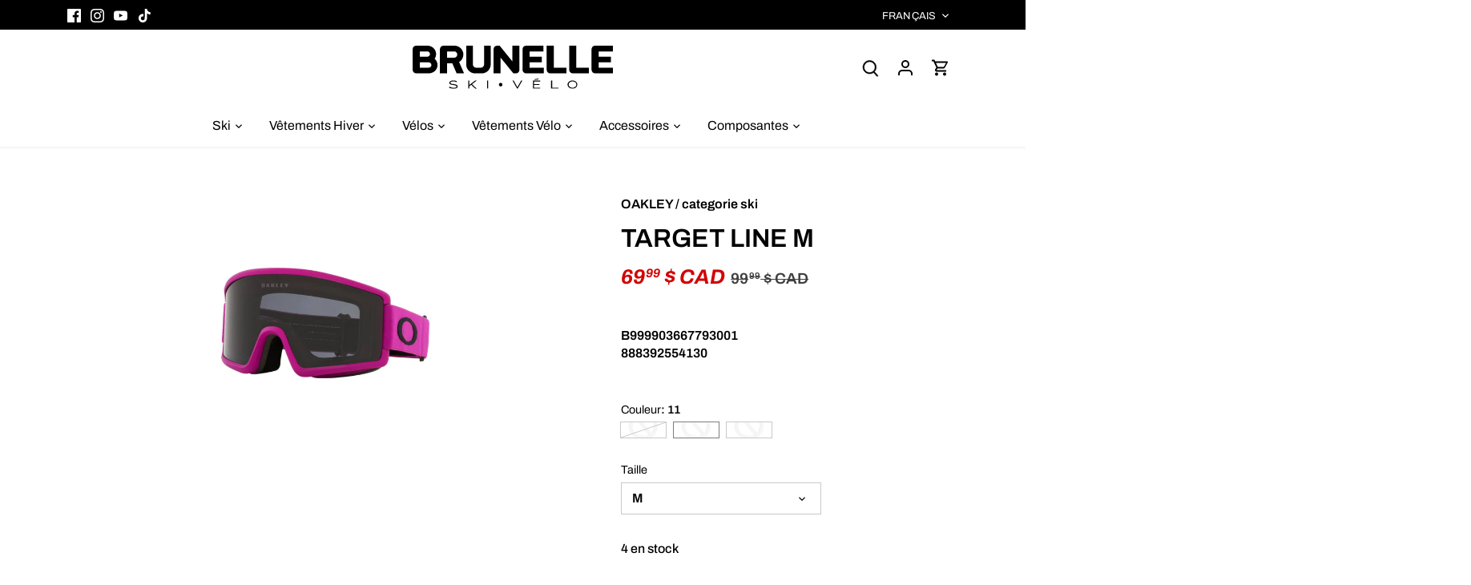

--- FILE ---
content_type: text/html; charset=utf-8
request_url: https://brunelleskivelo.com/products/0oo7121
body_size: 35593
content:
<!doctype html>
<html class="no-js" lang="fr">
<head>
  <!-- Canopy 4.3.1 -->
  <link rel="stylesheet" href="https://cdn.jsdelivr.net/npm/swiper@10/swiper-bundle.min.css" />

  <meta charset="utf-8" />
<meta name="viewport" content="width=device-width,initial-scale=1.0" />
<meta http-equiv="X-UA-Compatible" content="IE=edge">

<link rel="preconnect" href="https://cdn.shopify.com" crossorigin>
<link rel="preconnect" href="https://fonts.shopify.com" crossorigin>
<link rel="preconnect" href="https://monorail-edge.shopifysvc.com"><link rel="preload" as="font" href="//brunelleskivelo.com/cdn/fonts/archivo/archivo_n6.06ce7cb3e84f9557d04c35761e39e39ea101fb19.woff2" type="font/woff2" crossorigin><link rel="preload" as="font" href="//brunelleskivelo.com/cdn/fonts/archivo/archivo_n4.dc8d917cc69af0a65ae04d01fd8eeab28a3573c9.woff2" type="font/woff2" crossorigin><link rel="preload" as="font" href="//brunelleskivelo.com/cdn/fonts/archivo/archivo_i7.3dc798c6f261b8341dd97dd5c78d97d457c63517.woff2" type="font/woff2" crossorigin><link rel="preload" as="font" href="//brunelleskivelo.com/cdn/fonts/archivo/archivo_n6.06ce7cb3e84f9557d04c35761e39e39ea101fb19.woff2" type="font/woff2" crossorigin><link rel="preload" href="//brunelleskivelo.com/cdn/shop/t/8/assets/vendor.min.js?v=137803223016851922661751031421" as="script">
<link rel="preload" href="//brunelleskivelo.com/cdn/shop/t/8/assets/theme.js?v=93220278445373326121751031421" as="script"><link rel="canonical" href="https://brunelleskivelo.com/products/0oo7121" /><link rel="icon" href="//brunelleskivelo.com/cdn/shop/files/Fichier_4.png?crop=center&height=48&v=1746123742&width=48" type="image/png"><meta name="description" content="Target Line associe des verres cylindriques géants à une monture basse très élégante pour un incroyable champ de vision. Nous avons aplati la barre frontale de la monture pour permettre de l’intégrer parfaitement avec les casques Oakley. Disponible en trois tailles, ce modèle inspiré des Sutro offre style et fonctionna">

  <meta name="theme-color" content="#000000">

  <title>
    target line m &ndash; Brunelle Ski Vélo
  </title>

  <meta property="og:site_name" content="Brunelle Ski Vélo">
<meta property="og:url" content="https://brunelleskivelo.com/products/0oo7121">
<meta property="og:title" content="target line m">
<meta property="og:type" content="product">
<meta property="og:description" content="Target Line associe des verres cylindriques géants à une monture basse très élégante pour un incroyable champ de vision. Nous avons aplati la barre frontale de la monture pour permettre de l’intégrer parfaitement avec les casques Oakley. Disponible en trois tailles, ce modèle inspiré des Sutro offre style et fonctionna"><meta property="og:image" content="http://brunelleskivelo.com/cdn/shop/files/42-1243866-6043149-image-1619261_1200x1200.jpg?v=1711643904">
  <meta property="og:image:secure_url" content="https://brunelleskivelo.com/cdn/shop/files/42-1243866-6043149-image-1619261_1200x1200.jpg?v=1711643904">
  <meta property="og:image:width" content="640">
  <meta property="og:image:height" content="640"><meta property="og:price:amount" content="69.99">
  <meta property="og:price:currency" content="CAD"><meta name="twitter:card" content="summary_large_image">
<meta name="twitter:title" content="target line m">
<meta name="twitter:description" content="Target Line associe des verres cylindriques géants à une monture basse très élégante pour un incroyable champ de vision. Nous avons aplati la barre frontale de la monture pour permettre de l’intégrer parfaitement avec les casques Oakley. Disponible en trois tailles, ce modèle inspiré des Sutro offre style et fonctionna">

<style>
    @font-face {
  font-family: Archivo;
  font-weight: 600;
  font-style: normal;
  font-display: fallback;
  src: url("//brunelleskivelo.com/cdn/fonts/archivo/archivo_n6.06ce7cb3e84f9557d04c35761e39e39ea101fb19.woff2") format("woff2"),
       url("//brunelleskivelo.com/cdn/fonts/archivo/archivo_n6.5dd16bc207dfc6d25ca8472d89387d828f610453.woff") format("woff");
}

    @font-face {
  font-family: Archivo;
  font-weight: 900;
  font-style: normal;
  font-display: fallback;
  src: url("//brunelleskivelo.com/cdn/fonts/archivo/archivo_n9.12ef35357717c3acd7239d3022e73672d432a214.woff2") format("woff2"),
       url("//brunelleskivelo.com/cdn/fonts/archivo/archivo_n9.cffc189f178401fe59b57c7928184932512feaee.woff") format("woff");
}

    @font-face {
  font-family: Archivo;
  font-weight: 500;
  font-style: normal;
  font-display: fallback;
  src: url("//brunelleskivelo.com/cdn/fonts/archivo/archivo_n5.272841b6d6b831864f7fecfa55541752bb399511.woff2") format("woff2"),
       url("//brunelleskivelo.com/cdn/fonts/archivo/archivo_n5.27fb58a71a175084eb68e15500549a69fe15738e.woff") format("woff");
}

    @font-face {
  font-family: Archivo;
  font-weight: 600;
  font-style: italic;
  font-display: fallback;
  src: url("//brunelleskivelo.com/cdn/fonts/archivo/archivo_i6.0bb24d252a74d8be5c11aebd8e0623d0e78d962e.woff2") format("woff2"),
       url("//brunelleskivelo.com/cdn/fonts/archivo/archivo_i6.fbf64fc840abbe90ebdedde597401d7b3b9f31ef.woff") format("woff");
}

    @font-face {
  font-family: Archivo;
  font-weight: 900;
  font-style: italic;
  font-display: fallback;
  src: url("//brunelleskivelo.com/cdn/fonts/archivo/archivo_i9.c4b3a66fc0c96d30df0661fd414ff4322f789f52.woff2") format("woff2"),
       url("//brunelleskivelo.com/cdn/fonts/archivo/archivo_i9.8c41797353c8c5745e639ace0d90f9d8bd4407bb.woff") format("woff");
}

    @font-face {
  font-family: Archivo;
  font-weight: 700;
  font-style: italic;
  font-display: fallback;
  src: url("//brunelleskivelo.com/cdn/fonts/archivo/archivo_i7.3dc798c6f261b8341dd97dd5c78d97d457c63517.woff2") format("woff2"),
       url("//brunelleskivelo.com/cdn/fonts/archivo/archivo_i7.3b65e9d326e7379bd5f15bcb927c5d533d950ff6.woff") format("woff");
}

    @font-face {
  font-family: Archivo;
  font-weight: 600;
  font-style: normal;
  font-display: fallback;
  src: url("//brunelleskivelo.com/cdn/fonts/archivo/archivo_n6.06ce7cb3e84f9557d04c35761e39e39ea101fb19.woff2") format("woff2"),
       url("//brunelleskivelo.com/cdn/fonts/archivo/archivo_n6.5dd16bc207dfc6d25ca8472d89387d828f610453.woff") format("woff");
}

    @font-face {
  font-family: Archivo;
  font-weight: 400;
  font-style: normal;
  font-display: fallback;
  src: url("//brunelleskivelo.com/cdn/fonts/archivo/archivo_n4.dc8d917cc69af0a65ae04d01fd8eeab28a3573c9.woff2") format("woff2"),
       url("//brunelleskivelo.com/cdn/fonts/archivo/archivo_n4.bd6b9c34fdb81d7646836be8065ce3c80a2cc984.woff") format("woff");
}

    @font-face {
  font-family: Archivo;
  font-weight: 600;
  font-style: normal;
  font-display: fallback;
  src: url("//brunelleskivelo.com/cdn/fonts/archivo/archivo_n6.06ce7cb3e84f9557d04c35761e39e39ea101fb19.woff2") format("woff2"),
       url("//brunelleskivelo.com/cdn/fonts/archivo/archivo_n6.5dd16bc207dfc6d25ca8472d89387d828f610453.woff") format("woff");
}

  </style>

  <style>
    html .horizontal-mega-menu>li.buddha-menu-item ul.mm-submenu.tree, html .horizontal-mega-menu>li.buddha-menu-item>ul.mm-submenu, html .horizontal-mega-menu>li.buddha-menu-item>ul.mm-submenu.tree>li>ul.mm-submenu.tree, html .horizontal-mega-menu>li.buddha-menu-item ul.mm-submenu.tree>li:first-child, html .horizontal-mega-menu>li.buddha-menu-item ul.mm-submenu.tree>li:last-child {
      border-radius: 0 !important;
    }
    html .horizontal-mega-menu ul.mm-submenu, html .horizontal-mega-menu ul.mm-submenu a, html .horizontal-mega-menu ul.mm-submenu a>span, html .horizontal-mega-menu ul.mm-submenu .money {
      font-size: 14px !important;
      letter-spacing: 0 !important;
    }
    html ul.mm-submenu.simple>li .mm-list-name>span>span {
      text-transform: uppercase;
    }
    html {
      scroll-padding-top: 192px;
      scroll-behavior: smooth;
    }
    @media (max-width: 767px) {
      html {
        scroll-padding-top: 82px;
      }
    }
  </style>

  <link href="//brunelleskivelo.com/cdn/shop/t/8/assets/styles.css?v=90948562122542253361768319692" rel="stylesheet" type="text/css" media="all" />

  <script>
    document.documentElement.className = document.documentElement.className.replace('no-js', 'js');
    window.theme = window.theme || {};
    
    theme.money_format_with_code_preference = "{{amount}} $ CAD";
    
    theme.money_format = "{{amount}} $";
    theme.customerIsLoggedIn = false;

    
      theme.shippingCalcMoneyFormat = "{{amount}} $";
    

    theme.strings = {
      previous: "Précédente",
      next: "Suivante",
      close: "Fermer",
      addressError: "Vous ne trouvez pas cette adresse",
      addressNoResults: "Aucun résultat pour cette adresse",
      addressQueryLimit: "Vous avez dépassé la limite de Google utilisation de l'API. Envisager la mise à niveau à un \u003ca href=\"https:\/\/developers.google.com\/maps\/premium\/usage-limits\"\u003erégime spécial\u003c\/a\u003e.",
      authError: "Il y avait un problème authentifier votre compte Google Maps.",
      shippingCalcSubmitButton: "Calculer Frais de port",
      shippingCalcSubmitButtonDisabled: "Calculateur...",
      infiniteScrollCollectionLoading: "Chargement...",
      infiniteScrollCollectionFinishedMsg : "Fin",
      infiniteScrollBlogLoading: "Chargement...",
      infiniteScrollBlogFinishedMsg : "Aucun résultat n\u0026#39;a été trouvé",
      blogsShowTags: "Mots clés",
      priceNonExistent: "Non disponible",
      buttonDefault: "Ajouter au panier",
      buttonNoStock: "Épuisé",
      buttonNoVariant: "Non disponible",
      unitPriceSeparator: " \/ ",
      onlyXLeft: "[[ quantity ]] en stock",
      productAddingToCart: "Ajouter",
      productAddedToCart: "Ajoutée",
      quickbuyAdded: "Ajoutée",
      cartSummary: "Ouvrir le panier",
      cartContinue: "Poursuivre vos achats",
      colorBoxPrevious: "Précédent",
      colorBoxNext: "Suivant",
      colorBoxClose: "Fermer",
      imageSlider: "Des photos",
      confirmEmptyCart: "Êtes-vous sûr de vouloir vider votre panier?",
      inYourCart: "dans votre panier",
      removeFromCart: "Retirer du panier",
      clearAll: "Tout effacer",
      layout_live_search_see_all: "Voir tout",
      general_quick_search_pages: "Pages",
      general_quick_search_no_results: "Désolé, nous n\u0026#39;avons trouvé aucun résultat",
      products_labels_sold_out: "Épuisé",
      products_labels_sale: "Vente",
      maximumQuantity: "Vous ne pouvez en avoir que [quantity] dans votre panier",
      fullDetails: "Afficher plus",
      cartConfirmRemove: "Voulez-vous vraiment supprimer cet élément?"
    };

    theme.routes = {
      root_url: '/',
      account_url: '/account',
      account_login_url: 'https://shopify.com/75093704995/account?locale=fr&region_country=CA',
      account_logout_url: '/account/logout',
      account_recover_url: '/account/recover',
      account_register_url: 'https://shopify.com/75093704995/account?locale=fr',
      account_addresses_url: '/account/addresses',
      collections_url: '/collections',
      all_products_collection_url: '/collections/all',
      search_url: '/search',
      cart_url: '/cart',
      cart_add_url: '/cart/add',
      cart_change_url: '/cart/change',
      cart_clear_url: '/cart/clear'
    };

    theme.scripts = {
      masonry: "\/\/brunelleskivelo.com\/cdn\/shop\/t\/8\/assets\/masonry.v3.2.2.min.js?v=70136629540791627221751031421",
      jqueryInfiniteScroll: "\/\/brunelleskivelo.com\/cdn\/shop\/t\/8\/assets\/jquery.infinitescroll.2.1.0.min.js?v=162864979201917639991751031421",
      underscore: "\/\/cdnjs.cloudflare.com\/ajax\/libs\/underscore.js\/1.6.0\/underscore-min.js",
      shopifyCommon: "\/\/brunelleskivelo.com\/cdn\/shopifycloud\/storefront\/assets\/themes_support\/shopify_common-5f594365.js",
      jqueryCart: "\/\/brunelleskivelo.com\/cdn\/shop\/t\/8\/assets\/shipping-calculator.v1.0.min.js?v=28654087271810100421751031421"
    };

    theme.settings = {
      cartType: "drawer-dynamic",
      openCartDrawerOnMob: true,
      quickBuyType: "hover",
      superscriptDecimals: true,
      currencyCodeEnabled: true
    }
  </script><script>window.performance && window.performance.mark && window.performance.mark('shopify.content_for_header.start');</script><meta name="google-site-verification" content="s8mBTisdgTech-JvLWR1S6ZpkvTm2MOVh_urUFef6MI">
<meta id="shopify-digital-wallet" name="shopify-digital-wallet" content="/75093704995/digital_wallets/dialog">
<meta name="shopify-checkout-api-token" content="47543bc97902e5ce1d31a3effd55eda4">
<link rel="alternate" hreflang="x-default" href="https://brunelleskivelo.com/products/0oo7121">
<link rel="alternate" hreflang="fr" href="https://brunelleskivelo.com/products/0oo7121">
<link rel="alternate" hreflang="en" href="https://brunelleskivelo.com/en/products/0oo7121">
<link rel="alternate" type="application/json+oembed" href="https://brunelleskivelo.com/products/0oo7121.oembed">
<script async="async" src="/checkouts/internal/preloads.js?locale=fr-CA"></script>
<script id="apple-pay-shop-capabilities" type="application/json">{"shopId":75093704995,"countryCode":"CA","currencyCode":"CAD","merchantCapabilities":["supports3DS"],"merchantId":"gid:\/\/shopify\/Shop\/75093704995","merchantName":"Brunelle Ski Vélo","requiredBillingContactFields":["postalAddress","email","phone"],"requiredShippingContactFields":["postalAddress","email","phone"],"shippingType":"shipping","supportedNetworks":["visa","masterCard","amex","discover","interac","jcb"],"total":{"type":"pending","label":"Brunelle Ski Vélo","amount":"1.00"},"shopifyPaymentsEnabled":true,"supportsSubscriptions":true}</script>
<script id="shopify-features" type="application/json">{"accessToken":"47543bc97902e5ce1d31a3effd55eda4","betas":["rich-media-storefront-analytics"],"domain":"brunelleskivelo.com","predictiveSearch":true,"shopId":75093704995,"locale":"fr"}</script>
<script>var Shopify = Shopify || {};
Shopify.shop = "brunelleskivelo.myshopify.com";
Shopify.locale = "fr";
Shopify.currency = {"active":"CAD","rate":"1.0"};
Shopify.country = "CA";
Shopify.theme = {"name":"Brunelle 2025-07-15","id":178981798179,"schema_name":"Canopy","schema_version":"4.3.1","theme_store_id":null,"role":"main"};
Shopify.theme.handle = "null";
Shopify.theme.style = {"id":null,"handle":null};
Shopify.cdnHost = "brunelleskivelo.com/cdn";
Shopify.routes = Shopify.routes || {};
Shopify.routes.root = "/";</script>
<script type="module">!function(o){(o.Shopify=o.Shopify||{}).modules=!0}(window);</script>
<script>!function(o){function n(){var o=[];function n(){o.push(Array.prototype.slice.apply(arguments))}return n.q=o,n}var t=o.Shopify=o.Shopify||{};t.loadFeatures=n(),t.autoloadFeatures=n()}(window);</script>
<script id="shop-js-analytics" type="application/json">{"pageType":"product"}</script>
<script defer="defer" async type="module" src="//brunelleskivelo.com/cdn/shopifycloud/shop-js/modules/v2/client.init-shop-cart-sync_BcDpqI9l.fr.esm.js"></script>
<script defer="defer" async type="module" src="//brunelleskivelo.com/cdn/shopifycloud/shop-js/modules/v2/chunk.common_a1Rf5Dlz.esm.js"></script>
<script defer="defer" async type="module" src="//brunelleskivelo.com/cdn/shopifycloud/shop-js/modules/v2/chunk.modal_Djra7sW9.esm.js"></script>
<script type="module">
  await import("//brunelleskivelo.com/cdn/shopifycloud/shop-js/modules/v2/client.init-shop-cart-sync_BcDpqI9l.fr.esm.js");
await import("//brunelleskivelo.com/cdn/shopifycloud/shop-js/modules/v2/chunk.common_a1Rf5Dlz.esm.js");
await import("//brunelleskivelo.com/cdn/shopifycloud/shop-js/modules/v2/chunk.modal_Djra7sW9.esm.js");

  window.Shopify.SignInWithShop?.initShopCartSync?.({"fedCMEnabled":true,"windoidEnabled":true});

</script>
<script>(function() {
  var isLoaded = false;
  function asyncLoad() {
    if (isLoaded) return;
    isLoaded = true;
    var urls = ["https:\/\/blog.sfapp.magefan.top\/js\/mfLoadSearchScripts.js?shop=brunelleskivelo.myshopify.com","\/\/shopify.privy.com\/widget.js?shop=brunelleskivelo.myshopify.com"];
    for (var i = 0; i < urls.length; i++) {
      var s = document.createElement('script');
      s.type = 'text/javascript';
      s.async = true;
      s.src = urls[i];
      var x = document.getElementsByTagName('script')[0];
      x.parentNode.insertBefore(s, x);
    }
  };
  if(window.attachEvent) {
    window.attachEvent('onload', asyncLoad);
  } else {
    window.addEventListener('load', asyncLoad, false);
  }
})();</script>
<script id="__st">var __st={"a":75093704995,"offset":-18000,"reqid":"607eb7ca-3cff-45f4-a5f9-5a931a167c23-1769071178","pageurl":"brunelleskivelo.com\/products\/0oo7121","u":"e4d88ce5a74f","p":"product","rtyp":"product","rid":9048633409827};</script>
<script>window.ShopifyPaypalV4VisibilityTracking = true;</script>
<script id="captcha-bootstrap">!function(){'use strict';const t='contact',e='account',n='new_comment',o=[[t,t],['blogs',n],['comments',n],[t,'customer']],c=[[e,'customer_login'],[e,'guest_login'],[e,'recover_customer_password'],[e,'create_customer']],r=t=>t.map((([t,e])=>`form[action*='/${t}']:not([data-nocaptcha='true']) input[name='form_type'][value='${e}']`)).join(','),a=t=>()=>t?[...document.querySelectorAll(t)].map((t=>t.form)):[];function s(){const t=[...o],e=r(t);return a(e)}const i='password',u='form_key',d=['recaptcha-v3-token','g-recaptcha-response','h-captcha-response',i],f=()=>{try{return window.sessionStorage}catch{return}},m='__shopify_v',_=t=>t.elements[u];function p(t,e,n=!1){try{const o=window.sessionStorage,c=JSON.parse(o.getItem(e)),{data:r}=function(t){const{data:e,action:n}=t;return t[m]||n?{data:e,action:n}:{data:t,action:n}}(c);for(const[e,n]of Object.entries(r))t.elements[e]&&(t.elements[e].value=n);n&&o.removeItem(e)}catch(o){console.error('form repopulation failed',{error:o})}}const l='form_type',E='cptcha';function T(t){t.dataset[E]=!0}const w=window,h=w.document,L='Shopify',v='ce_forms',y='captcha';let A=!1;((t,e)=>{const n=(g='f06e6c50-85a8-45c8-87d0-21a2b65856fe',I='https://cdn.shopify.com/shopifycloud/storefront-forms-hcaptcha/ce_storefront_forms_captcha_hcaptcha.v1.5.2.iife.js',D={infoText:'Protégé par hCaptcha',privacyText:'Confidentialité',termsText:'Conditions'},(t,e,n)=>{const o=w[L][v],c=o.bindForm;if(c)return c(t,g,e,D).then(n);var r;o.q.push([[t,g,e,D],n]),r=I,A||(h.body.append(Object.assign(h.createElement('script'),{id:'captcha-provider',async:!0,src:r})),A=!0)});var g,I,D;w[L]=w[L]||{},w[L][v]=w[L][v]||{},w[L][v].q=[],w[L][y]=w[L][y]||{},w[L][y].protect=function(t,e){n(t,void 0,e),T(t)},Object.freeze(w[L][y]),function(t,e,n,w,h,L){const[v,y,A,g]=function(t,e,n){const i=e?o:[],u=t?c:[],d=[...i,...u],f=r(d),m=r(i),_=r(d.filter((([t,e])=>n.includes(e))));return[a(f),a(m),a(_),s()]}(w,h,L),I=t=>{const e=t.target;return e instanceof HTMLFormElement?e:e&&e.form},D=t=>v().includes(t);t.addEventListener('submit',(t=>{const e=I(t);if(!e)return;const n=D(e)&&!e.dataset.hcaptchaBound&&!e.dataset.recaptchaBound,o=_(e),c=g().includes(e)&&(!o||!o.value);(n||c)&&t.preventDefault(),c&&!n&&(function(t){try{if(!f())return;!function(t){const e=f();if(!e)return;const n=_(t);if(!n)return;const o=n.value;o&&e.removeItem(o)}(t);const e=Array.from(Array(32),(()=>Math.random().toString(36)[2])).join('');!function(t,e){_(t)||t.append(Object.assign(document.createElement('input'),{type:'hidden',name:u})),t.elements[u].value=e}(t,e),function(t,e){const n=f();if(!n)return;const o=[...t.querySelectorAll(`input[type='${i}']`)].map((({name:t})=>t)),c=[...d,...o],r={};for(const[a,s]of new FormData(t).entries())c.includes(a)||(r[a]=s);n.setItem(e,JSON.stringify({[m]:1,action:t.action,data:r}))}(t,e)}catch(e){console.error('failed to persist form',e)}}(e),e.submit())}));const S=(t,e)=>{t&&!t.dataset[E]&&(n(t,e.some((e=>e===t))),T(t))};for(const o of['focusin','change'])t.addEventListener(o,(t=>{const e=I(t);D(e)&&S(e,y())}));const B=e.get('form_key'),M=e.get(l),P=B&&M;t.addEventListener('DOMContentLoaded',(()=>{const t=y();if(P)for(const e of t)e.elements[l].value===M&&p(e,B);[...new Set([...A(),...v().filter((t=>'true'===t.dataset.shopifyCaptcha))])].forEach((e=>S(e,t)))}))}(h,new URLSearchParams(w.location.search),n,t,e,['guest_login'])})(!0,!0)}();</script>
<script integrity="sha256-4kQ18oKyAcykRKYeNunJcIwy7WH5gtpwJnB7kiuLZ1E=" data-source-attribution="shopify.loadfeatures" defer="defer" src="//brunelleskivelo.com/cdn/shopifycloud/storefront/assets/storefront/load_feature-a0a9edcb.js" crossorigin="anonymous"></script>
<script data-source-attribution="shopify.dynamic_checkout.dynamic.init">var Shopify=Shopify||{};Shopify.PaymentButton=Shopify.PaymentButton||{isStorefrontPortableWallets:!0,init:function(){window.Shopify.PaymentButton.init=function(){};var t=document.createElement("script");t.src="https://brunelleskivelo.com/cdn/shopifycloud/portable-wallets/latest/portable-wallets.fr.js",t.type="module",document.head.appendChild(t)}};
</script>
<script data-source-attribution="shopify.dynamic_checkout.buyer_consent">
  function portableWalletsHideBuyerConsent(e){var t=document.getElementById("shopify-buyer-consent"),n=document.getElementById("shopify-subscription-policy-button");t&&n&&(t.classList.add("hidden"),t.setAttribute("aria-hidden","true"),n.removeEventListener("click",e))}function portableWalletsShowBuyerConsent(e){var t=document.getElementById("shopify-buyer-consent"),n=document.getElementById("shopify-subscription-policy-button");t&&n&&(t.classList.remove("hidden"),t.removeAttribute("aria-hidden"),n.addEventListener("click",e))}window.Shopify?.PaymentButton&&(window.Shopify.PaymentButton.hideBuyerConsent=portableWalletsHideBuyerConsent,window.Shopify.PaymentButton.showBuyerConsent=portableWalletsShowBuyerConsent);
</script>
<script>
  function portableWalletsCleanup(e){e&&e.src&&console.error("Failed to load portable wallets script "+e.src);var t=document.querySelectorAll("shopify-accelerated-checkout .shopify-payment-button__skeleton, shopify-accelerated-checkout-cart .wallet-cart-button__skeleton"),e=document.getElementById("shopify-buyer-consent");for(let e=0;e<t.length;e++)t[e].remove();e&&e.remove()}function portableWalletsNotLoadedAsModule(e){e instanceof ErrorEvent&&"string"==typeof e.message&&e.message.includes("import.meta")&&"string"==typeof e.filename&&e.filename.includes("portable-wallets")&&(window.removeEventListener("error",portableWalletsNotLoadedAsModule),window.Shopify.PaymentButton.failedToLoad=e,"loading"===document.readyState?document.addEventListener("DOMContentLoaded",window.Shopify.PaymentButton.init):window.Shopify.PaymentButton.init())}window.addEventListener("error",portableWalletsNotLoadedAsModule);
</script>

<script type="module" src="https://brunelleskivelo.com/cdn/shopifycloud/portable-wallets/latest/portable-wallets.fr.js" onError="portableWalletsCleanup(this)" crossorigin="anonymous"></script>
<script nomodule>
  document.addEventListener("DOMContentLoaded", portableWalletsCleanup);
</script>

<script id='scb4127' type='text/javascript' async='' src='https://brunelleskivelo.com/cdn/shopifycloud/privacy-banner/storefront-banner.js'></script><link id="shopify-accelerated-checkout-styles" rel="stylesheet" media="screen" href="https://brunelleskivelo.com/cdn/shopifycloud/portable-wallets/latest/accelerated-checkout-backwards-compat.css" crossorigin="anonymous">
<style id="shopify-accelerated-checkout-cart">
        #shopify-buyer-consent {
  margin-top: 1em;
  display: inline-block;
  width: 100%;
}

#shopify-buyer-consent.hidden {
  display: none;
}

#shopify-subscription-policy-button {
  background: none;
  border: none;
  padding: 0;
  text-decoration: underline;
  font-size: inherit;
  cursor: pointer;
}

#shopify-subscription-policy-button::before {
  box-shadow: none;
}

      </style>

<script>window.performance && window.performance.mark && window.performance.mark('shopify.content_for_header.end');</script>
<script src="https://cdn.shopify.com/extensions/19689677-6488-4a31-adf3-fcf4359c5fd9/forms-2295/assets/shopify-forms-loader.js" type="text/javascript" defer="defer"></script>
<link href="https://monorail-edge.shopifysvc.com" rel="dns-prefetch">
<script>(function(){if ("sendBeacon" in navigator && "performance" in window) {try {var session_token_from_headers = performance.getEntriesByType('navigation')[0].serverTiming.find(x => x.name == '_s').description;} catch {var session_token_from_headers = undefined;}var session_cookie_matches = document.cookie.match(/_shopify_s=([^;]*)/);var session_token_from_cookie = session_cookie_matches && session_cookie_matches.length === 2 ? session_cookie_matches[1] : "";var session_token = session_token_from_headers || session_token_from_cookie || "";function handle_abandonment_event(e) {var entries = performance.getEntries().filter(function(entry) {return /monorail-edge.shopifysvc.com/.test(entry.name);});if (!window.abandonment_tracked && entries.length === 0) {window.abandonment_tracked = true;var currentMs = Date.now();var navigation_start = performance.timing.navigationStart;var payload = {shop_id: 75093704995,url: window.location.href,navigation_start,duration: currentMs - navigation_start,session_token,page_type: "product"};window.navigator.sendBeacon("https://monorail-edge.shopifysvc.com/v1/produce", JSON.stringify({schema_id: "online_store_buyer_site_abandonment/1.1",payload: payload,metadata: {event_created_at_ms: currentMs,event_sent_at_ms: currentMs}}));}}window.addEventListener('pagehide', handle_abandonment_event);}}());</script>
<script id="web-pixels-manager-setup">(function e(e,d,r,n,o){if(void 0===o&&(o={}),!Boolean(null===(a=null===(i=window.Shopify)||void 0===i?void 0:i.analytics)||void 0===a?void 0:a.replayQueue)){var i,a;window.Shopify=window.Shopify||{};var t=window.Shopify;t.analytics=t.analytics||{};var s=t.analytics;s.replayQueue=[],s.publish=function(e,d,r){return s.replayQueue.push([e,d,r]),!0};try{self.performance.mark("wpm:start")}catch(e){}var l=function(){var e={modern:/Edge?\/(1{2}[4-9]|1[2-9]\d|[2-9]\d{2}|\d{4,})\.\d+(\.\d+|)|Firefox\/(1{2}[4-9]|1[2-9]\d|[2-9]\d{2}|\d{4,})\.\d+(\.\d+|)|Chrom(ium|e)\/(9{2}|\d{3,})\.\d+(\.\d+|)|(Maci|X1{2}).+ Version\/(15\.\d+|(1[6-9]|[2-9]\d|\d{3,})\.\d+)([,.]\d+|)( \(\w+\)|)( Mobile\/\w+|) Safari\/|Chrome.+OPR\/(9{2}|\d{3,})\.\d+\.\d+|(CPU[ +]OS|iPhone[ +]OS|CPU[ +]iPhone|CPU IPhone OS|CPU iPad OS)[ +]+(15[._]\d+|(1[6-9]|[2-9]\d|\d{3,})[._]\d+)([._]\d+|)|Android:?[ /-](13[3-9]|1[4-9]\d|[2-9]\d{2}|\d{4,})(\.\d+|)(\.\d+|)|Android.+Firefox\/(13[5-9]|1[4-9]\d|[2-9]\d{2}|\d{4,})\.\d+(\.\d+|)|Android.+Chrom(ium|e)\/(13[3-9]|1[4-9]\d|[2-9]\d{2}|\d{4,})\.\d+(\.\d+|)|SamsungBrowser\/([2-9]\d|\d{3,})\.\d+/,legacy:/Edge?\/(1[6-9]|[2-9]\d|\d{3,})\.\d+(\.\d+|)|Firefox\/(5[4-9]|[6-9]\d|\d{3,})\.\d+(\.\d+|)|Chrom(ium|e)\/(5[1-9]|[6-9]\d|\d{3,})\.\d+(\.\d+|)([\d.]+$|.*Safari\/(?![\d.]+ Edge\/[\d.]+$))|(Maci|X1{2}).+ Version\/(10\.\d+|(1[1-9]|[2-9]\d|\d{3,})\.\d+)([,.]\d+|)( \(\w+\)|)( Mobile\/\w+|) Safari\/|Chrome.+OPR\/(3[89]|[4-9]\d|\d{3,})\.\d+\.\d+|(CPU[ +]OS|iPhone[ +]OS|CPU[ +]iPhone|CPU IPhone OS|CPU iPad OS)[ +]+(10[._]\d+|(1[1-9]|[2-9]\d|\d{3,})[._]\d+)([._]\d+|)|Android:?[ /-](13[3-9]|1[4-9]\d|[2-9]\d{2}|\d{4,})(\.\d+|)(\.\d+|)|Mobile Safari.+OPR\/([89]\d|\d{3,})\.\d+\.\d+|Android.+Firefox\/(13[5-9]|1[4-9]\d|[2-9]\d{2}|\d{4,})\.\d+(\.\d+|)|Android.+Chrom(ium|e)\/(13[3-9]|1[4-9]\d|[2-9]\d{2}|\d{4,})\.\d+(\.\d+|)|Android.+(UC? ?Browser|UCWEB|U3)[ /]?(15\.([5-9]|\d{2,})|(1[6-9]|[2-9]\d|\d{3,})\.\d+)\.\d+|SamsungBrowser\/(5\.\d+|([6-9]|\d{2,})\.\d+)|Android.+MQ{2}Browser\/(14(\.(9|\d{2,})|)|(1[5-9]|[2-9]\d|\d{3,})(\.\d+|))(\.\d+|)|K[Aa][Ii]OS\/(3\.\d+|([4-9]|\d{2,})\.\d+)(\.\d+|)/},d=e.modern,r=e.legacy,n=navigator.userAgent;return n.match(d)?"modern":n.match(r)?"legacy":"unknown"}(),u="modern"===l?"modern":"legacy",c=(null!=n?n:{modern:"",legacy:""})[u],f=function(e){return[e.baseUrl,"/wpm","/b",e.hashVersion,"modern"===e.buildTarget?"m":"l",".js"].join("")}({baseUrl:d,hashVersion:r,buildTarget:u}),m=function(e){var d=e.version,r=e.bundleTarget,n=e.surface,o=e.pageUrl,i=e.monorailEndpoint;return{emit:function(e){var a=e.status,t=e.errorMsg,s=(new Date).getTime(),l=JSON.stringify({metadata:{event_sent_at_ms:s},events:[{schema_id:"web_pixels_manager_load/3.1",payload:{version:d,bundle_target:r,page_url:o,status:a,surface:n,error_msg:t},metadata:{event_created_at_ms:s}}]});if(!i)return console&&console.warn&&console.warn("[Web Pixels Manager] No Monorail endpoint provided, skipping logging."),!1;try{return self.navigator.sendBeacon.bind(self.navigator)(i,l)}catch(e){}var u=new XMLHttpRequest;try{return u.open("POST",i,!0),u.setRequestHeader("Content-Type","text/plain"),u.send(l),!0}catch(e){return console&&console.warn&&console.warn("[Web Pixels Manager] Got an unhandled error while logging to Monorail."),!1}}}}({version:r,bundleTarget:l,surface:e.surface,pageUrl:self.location.href,monorailEndpoint:e.monorailEndpoint});try{o.browserTarget=l,function(e){var d=e.src,r=e.async,n=void 0===r||r,o=e.onload,i=e.onerror,a=e.sri,t=e.scriptDataAttributes,s=void 0===t?{}:t,l=document.createElement("script"),u=document.querySelector("head"),c=document.querySelector("body");if(l.async=n,l.src=d,a&&(l.integrity=a,l.crossOrigin="anonymous"),s)for(var f in s)if(Object.prototype.hasOwnProperty.call(s,f))try{l.dataset[f]=s[f]}catch(e){}if(o&&l.addEventListener("load",o),i&&l.addEventListener("error",i),u)u.appendChild(l);else{if(!c)throw new Error("Did not find a head or body element to append the script");c.appendChild(l)}}({src:f,async:!0,onload:function(){if(!function(){var e,d;return Boolean(null===(d=null===(e=window.Shopify)||void 0===e?void 0:e.analytics)||void 0===d?void 0:d.initialized)}()){var d=window.webPixelsManager.init(e)||void 0;if(d){var r=window.Shopify.analytics;r.replayQueue.forEach((function(e){var r=e[0],n=e[1],o=e[2];d.publishCustomEvent(r,n,o)})),r.replayQueue=[],r.publish=d.publishCustomEvent,r.visitor=d.visitor,r.initialized=!0}}},onerror:function(){return m.emit({status:"failed",errorMsg:"".concat(f," has failed to load")})},sri:function(e){var d=/^sha384-[A-Za-z0-9+/=]+$/;return"string"==typeof e&&d.test(e)}(c)?c:"",scriptDataAttributes:o}),m.emit({status:"loading"})}catch(e){m.emit({status:"failed",errorMsg:(null==e?void 0:e.message)||"Unknown error"})}}})({shopId: 75093704995,storefrontBaseUrl: "https://brunelleskivelo.com",extensionsBaseUrl: "https://extensions.shopifycdn.com/cdn/shopifycloud/web-pixels-manager",monorailEndpoint: "https://monorail-edge.shopifysvc.com/unstable/produce_batch",surface: "storefront-renderer",enabledBetaFlags: ["2dca8a86"],webPixelsConfigList: [{"id":"1563787555","configuration":"{\"pixel_id\":\"741225648656534\",\"pixel_type\":\"facebook_pixel\"}","eventPayloadVersion":"v1","runtimeContext":"OPEN","scriptVersion":"ca16bc87fe92b6042fbaa3acc2fbdaa6","type":"APP","apiClientId":2329312,"privacyPurposes":["ANALYTICS","MARKETING","SALE_OF_DATA"],"dataSharingAdjustments":{"protectedCustomerApprovalScopes":["read_customer_address","read_customer_email","read_customer_name","read_customer_personal_data","read_customer_phone"]}},{"id":"871760163","configuration":"{\"config\":\"{\\\"google_tag_ids\\\":[\\\"G-CB97WF5BEP\\\",\\\"GT-5MGKVD2K\\\"],\\\"target_country\\\":\\\"CA\\\",\\\"gtag_events\\\":[{\\\"type\\\":\\\"search\\\",\\\"action_label\\\":\\\"G-CB97WF5BEP\\\"},{\\\"type\\\":\\\"begin_checkout\\\",\\\"action_label\\\":\\\"G-CB97WF5BEP\\\"},{\\\"type\\\":\\\"view_item\\\",\\\"action_label\\\":[\\\"G-CB97WF5BEP\\\",\\\"MC-Q5826R9MYQ\\\"]},{\\\"type\\\":\\\"purchase\\\",\\\"action_label\\\":[\\\"G-CB97WF5BEP\\\",\\\"MC-Q5826R9MYQ\\\"]},{\\\"type\\\":\\\"page_view\\\",\\\"action_label\\\":[\\\"G-CB97WF5BEP\\\",\\\"MC-Q5826R9MYQ\\\"]},{\\\"type\\\":\\\"add_payment_info\\\",\\\"action_label\\\":\\\"G-CB97WF5BEP\\\"},{\\\"type\\\":\\\"add_to_cart\\\",\\\"action_label\\\":\\\"G-CB97WF5BEP\\\"}],\\\"enable_monitoring_mode\\\":false}\"}","eventPayloadVersion":"v1","runtimeContext":"OPEN","scriptVersion":"b2a88bafab3e21179ed38636efcd8a93","type":"APP","apiClientId":1780363,"privacyPurposes":[],"dataSharingAdjustments":{"protectedCustomerApprovalScopes":["read_customer_address","read_customer_email","read_customer_name","read_customer_personal_data","read_customer_phone"]}},{"id":"shopify-app-pixel","configuration":"{}","eventPayloadVersion":"v1","runtimeContext":"STRICT","scriptVersion":"0450","apiClientId":"shopify-pixel","type":"APP","privacyPurposes":["ANALYTICS","MARKETING"]},{"id":"shopify-custom-pixel","eventPayloadVersion":"v1","runtimeContext":"LAX","scriptVersion":"0450","apiClientId":"shopify-pixel","type":"CUSTOM","privacyPurposes":["ANALYTICS","MARKETING"]}],isMerchantRequest: false,initData: {"shop":{"name":"Brunelle Ski Vélo","paymentSettings":{"currencyCode":"CAD"},"myshopifyDomain":"brunelleskivelo.myshopify.com","countryCode":"CA","storefrontUrl":"https:\/\/brunelleskivelo.com"},"customer":null,"cart":null,"checkout":null,"productVariants":[{"price":{"amount":94.99,"currencyCode":"CAD"},"product":{"title":"target line  m","vendor":"OAKLEY","id":"9048633409827","untranslatedTitle":"target line  m","url":"\/products\/0oo7121","type":"categorie ski"},"id":"52850323849507","image":{"src":"\/\/brunelleskivelo.com\/cdn\/shop\/files\/42-1243866-6043149-image-1619261.jpg?v=1711643904"},"sku":"B999903667720001","title":"02 \/ M","untranslatedTitle":"02 \/ M"},{"price":{"amount":69.99,"currencyCode":"CAD"},"product":{"title":"target line  m","vendor":"OAKLEY","id":"9048633409827","untranslatedTitle":"target line  m","url":"\/products\/0oo7121","type":"categorie ski"},"id":"52850323882275","image":{"src":"\/\/brunelleskivelo.com\/cdn\/shop\/files\/42-1243866-6043149-image-1619261.jpg?v=1711643904"},"sku":"B999903667793001","title":"11 \/ M","untranslatedTitle":"11 \/ M"},{"price":{"amount":97.99,"currencyCode":"CAD"},"product":{"title":"target line  m","vendor":"OAKLEY","id":"9048633409827","untranslatedTitle":"target line  m","url":"\/products\/0oo7121","type":"categorie ski"},"id":"52850323915043","image":{"src":"\/\/brunelleskivelo.com\/cdn\/shop\/files\/42-1243866-6043149-image-1619261.jpg?v=1711643904"},"sku":"OAK38341138M","title":"14 \/ M","untranslatedTitle":"14 \/ M"}],"purchasingCompany":null},},"https://brunelleskivelo.com/cdn","fcfee988w5aeb613cpc8e4bc33m6693e112",{"modern":"","legacy":""},{"shopId":"75093704995","storefrontBaseUrl":"https:\/\/brunelleskivelo.com","extensionBaseUrl":"https:\/\/extensions.shopifycdn.com\/cdn\/shopifycloud\/web-pixels-manager","surface":"storefront-renderer","enabledBetaFlags":"[\"2dca8a86\"]","isMerchantRequest":"false","hashVersion":"fcfee988w5aeb613cpc8e4bc33m6693e112","publish":"custom","events":"[[\"page_viewed\",{}],[\"product_viewed\",{\"productVariant\":{\"price\":{\"amount\":69.99,\"currencyCode\":\"CAD\"},\"product\":{\"title\":\"target line  m\",\"vendor\":\"OAKLEY\",\"id\":\"9048633409827\",\"untranslatedTitle\":\"target line  m\",\"url\":\"\/products\/0oo7121\",\"type\":\"categorie ski\"},\"id\":\"52850323882275\",\"image\":{\"src\":\"\/\/brunelleskivelo.com\/cdn\/shop\/files\/42-1243866-6043149-image-1619261.jpg?v=1711643904\"},\"sku\":\"B999903667793001\",\"title\":\"11 \/ M\",\"untranslatedTitle\":\"11 \/ M\"}}]]"});</script><script>
  window.ShopifyAnalytics = window.ShopifyAnalytics || {};
  window.ShopifyAnalytics.meta = window.ShopifyAnalytics.meta || {};
  window.ShopifyAnalytics.meta.currency = 'CAD';
  var meta = {"product":{"id":9048633409827,"gid":"gid:\/\/shopify\/Product\/9048633409827","vendor":"OAKLEY","type":"categorie ski","handle":"0oo7121","variants":[{"id":52850323849507,"price":9499,"name":"target line  m - 02 \/ M","public_title":"02 \/ M","sku":"B999903667720001"},{"id":52850323882275,"price":6999,"name":"target line  m - 11 \/ M","public_title":"11 \/ M","sku":"B999903667793001"},{"id":52850323915043,"price":9799,"name":"target line  m - 14 \/ M","public_title":"14 \/ M","sku":"OAK38341138M"}],"remote":false},"page":{"pageType":"product","resourceType":"product","resourceId":9048633409827,"requestId":"607eb7ca-3cff-45f4-a5f9-5a931a167c23-1769071178"}};
  for (var attr in meta) {
    window.ShopifyAnalytics.meta[attr] = meta[attr];
  }
</script>
<script class="analytics">
  (function () {
    var customDocumentWrite = function(content) {
      var jquery = null;

      if (window.jQuery) {
        jquery = window.jQuery;
      } else if (window.Checkout && window.Checkout.$) {
        jquery = window.Checkout.$;
      }

      if (jquery) {
        jquery('body').append(content);
      }
    };

    var hasLoggedConversion = function(token) {
      if (token) {
        return document.cookie.indexOf('loggedConversion=' + token) !== -1;
      }
      return false;
    }

    var setCookieIfConversion = function(token) {
      if (token) {
        var twoMonthsFromNow = new Date(Date.now());
        twoMonthsFromNow.setMonth(twoMonthsFromNow.getMonth() + 2);

        document.cookie = 'loggedConversion=' + token + '; expires=' + twoMonthsFromNow;
      }
    }

    var trekkie = window.ShopifyAnalytics.lib = window.trekkie = window.trekkie || [];
    if (trekkie.integrations) {
      return;
    }
    trekkie.methods = [
      'identify',
      'page',
      'ready',
      'track',
      'trackForm',
      'trackLink'
    ];
    trekkie.factory = function(method) {
      return function() {
        var args = Array.prototype.slice.call(arguments);
        args.unshift(method);
        trekkie.push(args);
        return trekkie;
      };
    };
    for (var i = 0; i < trekkie.methods.length; i++) {
      var key = trekkie.methods[i];
      trekkie[key] = trekkie.factory(key);
    }
    trekkie.load = function(config) {
      trekkie.config = config || {};
      trekkie.config.initialDocumentCookie = document.cookie;
      var first = document.getElementsByTagName('script')[0];
      var script = document.createElement('script');
      script.type = 'text/javascript';
      script.onerror = function(e) {
        var scriptFallback = document.createElement('script');
        scriptFallback.type = 'text/javascript';
        scriptFallback.onerror = function(error) {
                var Monorail = {
      produce: function produce(monorailDomain, schemaId, payload) {
        var currentMs = new Date().getTime();
        var event = {
          schema_id: schemaId,
          payload: payload,
          metadata: {
            event_created_at_ms: currentMs,
            event_sent_at_ms: currentMs
          }
        };
        return Monorail.sendRequest("https://" + monorailDomain + "/v1/produce", JSON.stringify(event));
      },
      sendRequest: function sendRequest(endpointUrl, payload) {
        // Try the sendBeacon API
        if (window && window.navigator && typeof window.navigator.sendBeacon === 'function' && typeof window.Blob === 'function' && !Monorail.isIos12()) {
          var blobData = new window.Blob([payload], {
            type: 'text/plain'
          });

          if (window.navigator.sendBeacon(endpointUrl, blobData)) {
            return true;
          } // sendBeacon was not successful

        } // XHR beacon

        var xhr = new XMLHttpRequest();

        try {
          xhr.open('POST', endpointUrl);
          xhr.setRequestHeader('Content-Type', 'text/plain');
          xhr.send(payload);
        } catch (e) {
          console.log(e);
        }

        return false;
      },
      isIos12: function isIos12() {
        return window.navigator.userAgent.lastIndexOf('iPhone; CPU iPhone OS 12_') !== -1 || window.navigator.userAgent.lastIndexOf('iPad; CPU OS 12_') !== -1;
      }
    };
    Monorail.produce('monorail-edge.shopifysvc.com',
      'trekkie_storefront_load_errors/1.1',
      {shop_id: 75093704995,
      theme_id: 178981798179,
      app_name: "storefront",
      context_url: window.location.href,
      source_url: "//brunelleskivelo.com/cdn/s/trekkie.storefront.1bbfab421998800ff09850b62e84b8915387986d.min.js"});

        };
        scriptFallback.async = true;
        scriptFallback.src = '//brunelleskivelo.com/cdn/s/trekkie.storefront.1bbfab421998800ff09850b62e84b8915387986d.min.js';
        first.parentNode.insertBefore(scriptFallback, first);
      };
      script.async = true;
      script.src = '//brunelleskivelo.com/cdn/s/trekkie.storefront.1bbfab421998800ff09850b62e84b8915387986d.min.js';
      first.parentNode.insertBefore(script, first);
    };
    trekkie.load(
      {"Trekkie":{"appName":"storefront","development":false,"defaultAttributes":{"shopId":75093704995,"isMerchantRequest":null,"themeId":178981798179,"themeCityHash":"15383805803896464631","contentLanguage":"fr","currency":"CAD","eventMetadataId":"c00ddd8b-69c1-4bf8-abb7-0eb425c17886"},"isServerSideCookieWritingEnabled":true,"monorailRegion":"shop_domain","enabledBetaFlags":["65f19447"]},"Session Attribution":{},"S2S":{"facebookCapiEnabled":true,"source":"trekkie-storefront-renderer","apiClientId":580111}}
    );

    var loaded = false;
    trekkie.ready(function() {
      if (loaded) return;
      loaded = true;

      window.ShopifyAnalytics.lib = window.trekkie;

      var originalDocumentWrite = document.write;
      document.write = customDocumentWrite;
      try { window.ShopifyAnalytics.merchantGoogleAnalytics.call(this); } catch(error) {};
      document.write = originalDocumentWrite;

      window.ShopifyAnalytics.lib.page(null,{"pageType":"product","resourceType":"product","resourceId":9048633409827,"requestId":"607eb7ca-3cff-45f4-a5f9-5a931a167c23-1769071178","shopifyEmitted":true});

      var match = window.location.pathname.match(/checkouts\/(.+)\/(thank_you|post_purchase)/)
      var token = match? match[1]: undefined;
      if (!hasLoggedConversion(token)) {
        setCookieIfConversion(token);
        window.ShopifyAnalytics.lib.track("Viewed Product",{"currency":"CAD","variantId":52850323849507,"productId":9048633409827,"productGid":"gid:\/\/shopify\/Product\/9048633409827","name":"target line  m - 02 \/ M","price":"94.99","sku":"B999903667720001","brand":"OAKLEY","variant":"02 \/ M","category":"categorie ski","nonInteraction":true,"remote":false},undefined,undefined,{"shopifyEmitted":true});
      window.ShopifyAnalytics.lib.track("monorail:\/\/trekkie_storefront_viewed_product\/1.1",{"currency":"CAD","variantId":52850323849507,"productId":9048633409827,"productGid":"gid:\/\/shopify\/Product\/9048633409827","name":"target line  m - 02 \/ M","price":"94.99","sku":"B999903667720001","brand":"OAKLEY","variant":"02 \/ M","category":"categorie ski","nonInteraction":true,"remote":false,"referer":"https:\/\/brunelleskivelo.com\/products\/0oo7121"});
      }
    });


        var eventsListenerScript = document.createElement('script');
        eventsListenerScript.async = true;
        eventsListenerScript.src = "//brunelleskivelo.com/cdn/shopifycloud/storefront/assets/shop_events_listener-3da45d37.js";
        document.getElementsByTagName('head')[0].appendChild(eventsListenerScript);

})();</script>
<script
  defer
  src="https://brunelleskivelo.com/cdn/shopifycloud/perf-kit/shopify-perf-kit-3.0.4.min.js"
  data-application="storefront-renderer"
  data-shop-id="75093704995"
  data-render-region="gcp-us-central1"
  data-page-type="product"
  data-theme-instance-id="178981798179"
  data-theme-name="Canopy"
  data-theme-version="4.3.1"
  data-monorail-region="shop_domain"
  data-resource-timing-sampling-rate="10"
  data-shs="true"
  data-shs-beacon="true"
  data-shs-export-with-fetch="true"
  data-shs-logs-sample-rate="1"
  data-shs-beacon-endpoint="https://brunelleskivelo.com/api/collect"
></script>
</head><body class="template-product  "
      data-cc-animate-timeout="80">



<a class="skip-link visually-hidden" href="#content">Passer au contenu</a>

<div id="shopify-section-cart-drawer" class="shopify-section">
<div data-section-type="cart-drawer"><div id="cart-summary" class="cart-summary cart-summary--empty cart-summary--drawer-dynamic ">
    <div class="cart-summary__inner" aria-live="polite">
      <a class="cart-summary__close toggle-cart-summary" href="#">
        <svg fill="#000000" height="24" viewBox="0 0 24 24" width="24" xmlns="http://www.w3.org/2000/svg">
  <title>Left</title>
  <path d="M15.41 16.09l-4.58-4.59 4.58-4.59L14 5.5l-6 6 6 6z"/><path d="M0-.5h24v24H0z" fill="none"/>
</svg>
        <span class="beside-svg">Continuer à magasiner</span>
      </a>

      <div class="cart-summary__header cart-summary__section">
        <h5 class="cart-summary__title">Commande</h5>
        
      </div>

      
        <div class="cart-summary__empty">
          <div class="cart-summary__section">
            <p>Votre panier est vide</p>
          </div>
        </div>
      

      

      
    </div>
    <script type="application/json" id="LimitedCartJson">
      {
        "items": []
      }
    </script>
  </div><!-- /#cart-summary -->
</div>



</div>

<div id="page-wrap">
  <div id="page-wrap-inner">
    <a id="page-overlay" href="#" aria-controls="mobile-nav" aria-label="Fermer"></a>

    <div id="page-wrap-content">
      <div id="shopify-section-announcement-bar" class="shopify-section section-announcement-bar"><div class="announcement-bar " data-cc-animate data-section-type="announcement-bar">
				<div class="container">
					<div class="announcement-bar__inner">
<div class="toolbar-social announcement-bar__spacer desktop-only">
									

  <div class="social-links ">
    <ul class="social-links__list">
      
      
        <li><a aria-label="Facebook" class="facebook" target="_blank" rel="noopener" href="https://www.facebook.com/brunelleskivelo"><svg width="48px" height="48px" viewBox="0 0 48 48" version="1.1" xmlns="http://www.w3.org/2000/svg" xmlns:xlink="http://www.w3.org/1999/xlink">
    <title>Facebook</title>
    <defs></defs>
    <g stroke="none" stroke-width="1" fill="none" fill-rule="evenodd">
        <g transform="translate(-325.000000, -295.000000)" fill="#000000">
            <path d="M350.638355,343 L327.649232,343 C326.185673,343 325,341.813592 325,340.350603 L325,297.649211 C325,296.18585 326.185859,295 327.649232,295 L370.350955,295 C371.813955,295 373,296.18585 373,297.649211 L373,340.350603 C373,341.813778 371.813769,343 370.350955,343 L358.119305,343 L358.119305,324.411755 L364.358521,324.411755 L365.292755,317.167586 L358.119305,317.167586 L358.119305,312.542641 C358.119305,310.445287 358.701712,309.01601 361.70929,309.01601 L365.545311,309.014333 L365.545311,302.535091 C364.881886,302.446808 362.604784,302.24957 359.955552,302.24957 C354.424834,302.24957 350.638355,305.625526 350.638355,311.825209 L350.638355,317.167586 L344.383122,317.167586 L344.383122,324.411755 L350.638355,324.411755 L350.638355,343 L350.638355,343 Z"></path>
        </g>
        <g transform="translate(-1417.000000, -472.000000)"></g>
    </g>
</svg></a></li>
      
      
        <li><a aria-label="Instagram" class="instagram" target="_blank" rel="noopener" href="https://www.instagram.com/brunelleski_velo/"><svg width="48px" height="48px" viewBox="0 0 48 48" version="1.1" xmlns="http://www.w3.org/2000/svg" xmlns:xlink="http://www.w3.org/1999/xlink">
    <title>Instagram</title>
    <defs></defs>
    <g stroke="none" stroke-width="1" fill="none" fill-rule="evenodd">
        <g transform="translate(-642.000000, -295.000000)" fill="#000000">
            <path d="M666.000048,295 C659.481991,295 658.664686,295.027628 656.104831,295.144427 C653.550311,295.260939 651.805665,295.666687 650.279088,296.260017 C648.700876,296.873258 647.362454,297.693897 646.028128,299.028128 C644.693897,300.362454 643.873258,301.700876 643.260017,303.279088 C642.666687,304.805665 642.260939,306.550311 642.144427,309.104831 C642.027628,311.664686 642,312.481991 642,319.000048 C642,325.518009 642.027628,326.335314 642.144427,328.895169 C642.260939,331.449689 642.666687,333.194335 643.260017,334.720912 C643.873258,336.299124 644.693897,337.637546 646.028128,338.971872 C647.362454,340.306103 648.700876,341.126742 650.279088,341.740079 C651.805665,342.333313 653.550311,342.739061 656.104831,342.855573 C658.664686,342.972372 659.481991,343 666.000048,343 C672.518009,343 673.335314,342.972372 675.895169,342.855573 C678.449689,342.739061 680.194335,342.333313 681.720912,341.740079 C683.299124,341.126742 684.637546,340.306103 685.971872,338.971872 C687.306103,337.637546 688.126742,336.299124 688.740079,334.720912 C689.333313,333.194335 689.739061,331.449689 689.855573,328.895169 C689.972372,326.335314 690,325.518009 690,319.000048 C690,312.481991 689.972372,311.664686 689.855573,309.104831 C689.739061,306.550311 689.333313,304.805665 688.740079,303.279088 C688.126742,301.700876 687.306103,300.362454 685.971872,299.028128 C684.637546,297.693897 683.299124,296.873258 681.720912,296.260017 C680.194335,295.666687 678.449689,295.260939 675.895169,295.144427 C673.335314,295.027628 672.518009,295 666.000048,295 Z M666.000048,299.324317 C672.40826,299.324317 673.167356,299.348801 675.69806,299.464266 C678.038036,299.570966 679.308818,299.961946 680.154513,300.290621 C681.274771,300.725997 682.074262,301.246066 682.91405,302.08595 C683.753934,302.925738 684.274003,303.725229 684.709379,304.845487 C685.038054,305.691182 685.429034,306.961964 685.535734,309.30194 C685.651199,311.832644 685.675683,312.59174 685.675683,319.000048 C685.675683,325.40826 685.651199,326.167356 685.535734,328.69806 C685.429034,331.038036 685.038054,332.308818 684.709379,333.154513 C684.274003,334.274771 683.753934,335.074262 682.91405,335.91405 C682.074262,336.753934 681.274771,337.274003 680.154513,337.709379 C679.308818,338.038054 678.038036,338.429034 675.69806,338.535734 C673.167737,338.651199 672.408736,338.675683 666.000048,338.675683 C659.591264,338.675683 658.832358,338.651199 656.30194,338.535734 C653.961964,338.429034 652.691182,338.038054 651.845487,337.709379 C650.725229,337.274003 649.925738,336.753934 649.08595,335.91405 C648.246161,335.074262 647.725997,334.274771 647.290621,333.154513 C646.961946,332.308818 646.570966,331.038036 646.464266,328.69806 C646.348801,326.167356 646.324317,325.40826 646.324317,319.000048 C646.324317,312.59174 646.348801,311.832644 646.464266,309.30194 C646.570966,306.961964 646.961946,305.691182 647.290621,304.845487 C647.725997,303.725229 648.246066,302.925738 649.08595,302.08595 C649.925738,301.246066 650.725229,300.725997 651.845487,300.290621 C652.691182,299.961946 653.961964,299.570966 656.30194,299.464266 C658.832644,299.348801 659.59174,299.324317 666.000048,299.324317 Z M666.000048,306.675683 C659.193424,306.675683 653.675683,312.193424 653.675683,319.000048 C653.675683,325.806576 659.193424,331.324317 666.000048,331.324317 C672.806576,331.324317 678.324317,325.806576 678.324317,319.000048 C678.324317,312.193424 672.806576,306.675683 666.000048,306.675683 Z M666.000048,327 C661.581701,327 658,323.418299 658,319.000048 C658,314.581701 661.581701,311 666.000048,311 C670.418299,311 674,314.581701 674,319.000048 C674,323.418299 670.418299,327 666.000048,327 Z M681.691284,306.188768 C681.691284,307.779365 680.401829,309.068724 678.811232,309.068724 C677.22073,309.068724 675.931276,307.779365 675.931276,306.188768 C675.931276,304.598171 677.22073,303.308716 678.811232,303.308716 C680.401829,303.308716 681.691284,304.598171 681.691284,306.188768 Z"></path>
        </g>
        <g transform="translate(-1734.000000, -472.000000)"></g>
    </g>
</svg></a></li>
      
      
        <li><a aria-label="Youtube" class="youtube" target="_blank" rel="noopener" href="https://www.youtube.com/user/brunellesport"><svg width="48px" height="34px" viewBox="0 0 48 34" version="1.1" xmlns="http://www.w3.org/2000/svg" xmlns:xlink="http://www.w3.org/1999/xlink">
    <title>Youtube</title>
    <defs></defs>
    <g stroke="none" stroke-width="1" fill="none" fill-rule="evenodd">
        <g transform="translate(-567.000000, -302.000000)" fill="#000000">
            <path d="M586.044,325.269916 L586.0425,311.687742 L599.0115,318.502244 L586.044,325.269916 Z M614.52,309.334163 C614.52,309.334163 614.0505,306.003199 612.612,304.536366 C610.7865,302.610299 608.7405,302.601235 607.803,302.489448 C601.086,302 591.0105,302 591.0105,302 L590.9895,302 C590.9895,302 580.914,302 574.197,302.489448 C573.258,302.601235 571.2135,302.610299 569.3865,304.536366 C567.948,306.003199 567.48,309.334163 567.48,309.334163 C567.48,309.334163 567,313.246723 567,317.157773 L567,320.82561 C567,324.73817 567.48,328.64922 567.48,328.64922 C567.48,328.64922 567.948,331.980184 569.3865,333.447016 C571.2135,335.373084 573.612,335.312658 574.68,335.513574 C578.52,335.885191 591,336 591,336 C591,336 601.086,335.984894 607.803,335.495446 C608.7405,335.382148 610.7865,335.373084 612.612,333.447016 C614.0505,331.980184 614.52,328.64922 614.52,328.64922 C614.52,328.64922 615,324.73817 615,320.82561 L615,317.157773 C615,313.246723 614.52,309.334163 614.52,309.334163 L614.52,309.334163 Z"></path>
        </g>
        <g transform="translate(-1659.000000, -479.000000)"></g>
    </g>
</svg></a></li>
      
      
      
        <li><a aria-label="Tiktok" class="tiktok" target="_blank" rel="noopener" href="https://www.tiktok.com/@brunelleskivelo"><svg width="15" height="16" viewBox="0 0 15 16" fill="none" xmlns="http://www.w3.org/2000/svg">
  <path d="M7.63849 0.0133333C8.51182 0 9.37849 0.00666667 10.2452 0C10.2985 1.02 10.6652 2.06 11.4118 2.78C12.1585 3.52 13.2118 3.86 14.2385 3.97333V6.66C13.2785 6.62667 12.3118 6.42667 11.4385 6.01333C11.0585 5.84 10.7052 5.62 10.3585 5.39333C10.3518 7.34 10.3652 9.28667 10.3452 11.2267C10.2918 12.16 9.98516 13.0867 9.44516 13.8533C8.57183 15.1333 7.05849 15.9667 5.50516 15.9933C4.55183 16.0467 3.59849 15.7867 2.78516 15.3067C1.43849 14.5133 0.491825 13.06 0.351825 11.5C0.338492 11.1667 0.331825 10.8333 0.345158 10.5067C0.465158 9.24 1.09183 8.02667 2.06516 7.2C3.17183 6.24 4.71849 5.78 6.16516 6.05333C6.17849 7.04 6.13849 8.02667 6.13849 9.01333C5.47849 8.8 4.70516 8.86 4.12516 9.26C3.70516 9.53333 3.38516 9.95333 3.21849 10.4267C3.07849 10.7667 3.11849 11.14 3.12516 11.5C3.28516 12.5933 4.33849 13.5133 5.45849 13.4133C6.20516 13.4067 6.91849 12.9733 7.30516 12.34C7.43182 12.12 7.57182 11.8933 7.57849 11.6333C7.64516 10.44 7.61849 9.25333 7.62516 8.06C7.63182 5.37333 7.61849 2.69333 7.63849 0.0133333Z"></path>
</svg>
</a></li>
      
      
      
      
      
      
      
      
      

      
    </ul>
  </div>


								</div><div class="announcement-bar__text"><a href="/policies/shipping-policy" class="announcement-bar__text__inner"></a></div><div class="localization localization--header announcement-bar__spacer">
								<form method="post" action="/localization" id="localization_form_header" accept-charset="UTF-8" class="selectors-form" enctype="multipart/form-data"><input type="hidden" name="form_type" value="localization" /><input type="hidden" name="utf8" value="✓" /><input type="hidden" name="_method" value="put" /><input type="hidden" name="return_to" value="/products/0oo7121" /><div class="selectors-form__item">
      <h2 class="visually-hidden" id="lang-heading-header">
        Langue
      </h2>

      <div class="disclosure" data-disclosure-locale>
        <button type="button" class="disclosure__toggle" aria-expanded="false" aria-controls="lang-list-header" aria-describedby="lang-heading-header" data-disclosure-toggle>Français<span class="disclosure__toggle-arrow" role="presentation"><svg fill="#000000" height="24" viewBox="0 0 24 24" width="24" xmlns="http://www.w3.org/2000/svg">
    <path d="M7.41 7.84L12 12.42l4.59-4.58L18 9.25l-6 6-6-6z"/>
    <path d="M0-.75h24v24H0z" fill="none"/>
</svg></span>
        </button>
        <ul id="lang-list-header" class="disclosure-list" data-disclosure-list>
          
            <li class="disclosure-list__item disclosure-list__item--current">
              <a class="disclosure-list__option" href="#" lang="fr" aria-current="true" data-value="fr" data-disclosure-option>Français</a>
            </li>
            <li class="disclosure-list__item">
              <a class="disclosure-list__option" href="#" lang="en" data-value="en" data-disclosure-option>English</a>
            </li></ul>
        <input type="hidden" name="locale_code" value="fr" data-disclosure-input/>
      </div>
    </div></form>
							</div></div>
				</div>
			</div>
</div>
      <div id="shopify-section-header" class="shopify-section section-header"><style data-shopify>.logo img {
		width: 150px;
  }

  @media (min-width: 768px) {
		.logo img {
				width: 250px;
		}
  }</style>
  

  

  <div class="header-container" data-section-type="header" itemscope itemtype="http://schema.org/Organization" data-cc-animate data-is-sticky="false"><div class="page-header layout-center using-compact-mobile-logo">
      <div class="toolbar-container">
        <div class="container">
          <div id="toolbar" class="toolbar cf
        	toolbar--three-cols-xs
					toolbar--three-cols
			    ">

            <div class="toolbar-left 
						">
              <div class="mobile-toolbar">
                <a class="toggle-mob-nav" href="#" aria-controls="mobile-nav" aria-label="Ouvrir le menu">
                  <span></span>
                  <span></span>
                  <span></span>
                </a>
              </div>
            </div>

            
              <div class="toolbar-center ">
                
                  <div class="toolbar-logo toolbar-logo--large">
                    
    <div class="logo align-center">
      <meta itemprop="name" content="Brunelle Ski Vélo">
      
        
        <a href="/" itemprop="url">
          <img src="//brunelleskivelo.com/cdn/shop/files/logo-brunelle-ski-velo_500x.svg?v=1682362091"
							 width="380"
							 height="81"
               
               alt="" itemprop="logo"/>

          
        </a>
      
    </div>
  
                  </div></div>
            

            <div class="toolbar-right ">
              

              <div class="toolbar-icons">
                
                

                
                  <div class="hidden-search-container">
										<div class="hidden-search-container__veil"></div>
                    <a href="/search" data-show-search-form class="toolbar-search toolbar-search--icon" aria-label="Recherche">
                      <svg width="19px" height="21px" viewBox="0 0 19 21" version="1.1" xmlns="http://www.w3.org/2000/svg" xmlns:xlink="http://www.w3.org/1999/xlink">
  <g stroke="currentColor" stroke-width="0.5">
    <g transform="translate(0.000000, 0.472222)">
      <path d="M14.3977778,14.0103889 L19,19.0422222 L17.8135556,20.0555556 L13.224,15.0385 C11.8019062,16.0671405 10.0908414,16.619514 8.33572222,16.6165556 C3.73244444,16.6165556 0,12.8967778 0,8.30722222 C0,3.71766667 3.73244444,0 8.33572222,0 C12.939,0 16.6714444,3.71977778 16.6714444,8.30722222 C16.6739657,10.4296993 15.859848,12.4717967 14.3977778,14.0103889 Z M8.33572222,15.0585556 C12.0766111,15.0585556 15.1081667,12.0365 15.1081667,8.30827778 C15.1081667,4.58005556 12.0766111,1.558 8.33572222,1.558 C4.59483333,1.558 1.56327778,4.58005556 1.56327778,8.30827778 C1.56327778,12.0365 4.59483333,15.0585556 8.33572222,15.0585556 Z"></path>
    </g>
  </g>
</svg>

                    </a>
                    
<div class="main-search
			
			"

         data-live-search="true"
         data-live-search-price="true"
         data-live-search-vendor="true"
         data-live-search-meta="true"
         data-show-sold-out-label="true"
         data-show-sale-label="true">

      <div class="main-search__container ">
        <form class="main-search__form" action="/search" method="get" autocomplete="off">
          <input type="hidden" name="type" value="product,article,page" />
          <input type="hidden" name="options[prefix]" value="last" />
          <input class="main-search__input" type="text" name="q" autocomplete="off" value="" placeholder="Recherche..." aria-label="Recherche" />
					
          <button type="submit" aria-label="Soumettre"><svg width="19px" height="21px" viewBox="0 0 19 21" version="1.1" xmlns="http://www.w3.org/2000/svg" xmlns:xlink="http://www.w3.org/1999/xlink">
  <g stroke="currentColor" stroke-width="0.5">
    <g transform="translate(0.000000, 0.472222)">
      <path d="M14.3977778,14.0103889 L19,19.0422222 L17.8135556,20.0555556 L13.224,15.0385 C11.8019062,16.0671405 10.0908414,16.619514 8.33572222,16.6165556 C3.73244444,16.6165556 0,12.8967778 0,8.30722222 C0,3.71766667 3.73244444,0 8.33572222,0 C12.939,0 16.6714444,3.71977778 16.6714444,8.30722222 C16.6739657,10.4296993 15.859848,12.4717967 14.3977778,14.0103889 Z M8.33572222,15.0585556 C12.0766111,15.0585556 15.1081667,12.0365 15.1081667,8.30827778 C15.1081667,4.58005556 12.0766111,1.558 8.33572222,1.558 C4.59483333,1.558 1.56327778,4.58005556 1.56327778,8.30827778 C1.56327778,12.0365 4.59483333,15.0585556 8.33572222,15.0585556 Z"></path>
    </g>
  </g>
</svg>
</button>
        </form>

        <div class="main_search__popup">
          <div class="main-search__results"></div>
          <div class="main-search__footer-buttons">
            <div class="all-results-container"></div>
            <a class="main-search__results-close-link btn alt outline" href="#">
              Fermer
            </a>
          </div>
        </div>
      </div>
    </div>
  
                  </div>
                

                
                  <a href="/account" class="toolbar-account" aria-label="Compte">
                    <svg aria-hidden="true" focusable="false" viewBox="0 0 24 24">
  <path d="M20 21v-2a4 4 0 0 0-4-4H8a4 4 0 0 0-4 4v2"/>
  <circle cx="12" cy="7" r="4"/>
</svg>

                  </a>
                

                <span class="toolbar-cart">
								<a class="current-cart toggle-cart-summary"
                   href="/cart" title="Aller au panier">
									
									<span class="current-cart-icon current-cart-icon--cart">
										
                      <svg xmlns="http://www.w3.org/2000/svg" xmlns:xlink="http://www.w3.org/1999/xlink" version="1.1" width="24" height="24"
     viewBox="0 0 24 24">
  <path d="M17,18A2,2 0 0,1 19,20A2,2 0 0,1 17,22C15.89,22 15,21.1 15,20C15,18.89 15.89,18 17,18M1,2H4.27L5.21,4H20A1,1 0 0,1 21,5C21,5.17 20.95,5.34 20.88,5.5L17.3,11.97C16.96,12.58 16.3,13 15.55,13H8.1L7.2,14.63L7.17,14.75A0.25,0.25 0 0,0 7.42,15H19V17H7C5.89,17 5,16.1 5,15C5,14.65 5.09,14.32 5.24,14.04L6.6,11.59L3,4H1V2M7,18A2,2 0 0,1 9,20A2,2 0 0,1 7,22C5.89,22 5,21.1 5,20C5,18.89 5.89,18 7,18M16,11L18.78,6H6.14L8.5,11H16Z"/>
</svg>

                    

                    
									</span>
								</a>
							</span>
              </div>
            </div>
          </div>

          
        </div>
      </div>

      <div class="container nav-container">
        <div class="logo-nav ">
          

          
            
<nav class="main-nav cf desktop align-center"
     data-col-limit="9"
     aria-label="Navigation principale"><ul>
    

<li class="nav-item first dropdown drop-uber">

        <a class="nav-item-link" href="/collections/ski" aria-haspopup="true" aria-expanded="false">
          <span class="nav-item-link-title">Ski</span>
          <svg fill="#000000" height="24" viewBox="0 0 24 24" width="24" xmlns="http://www.w3.org/2000/svg">
    <path d="M7.41 7.84L12 12.42l4.59-4.58L18 9.25l-6 6-6-6z"/>
    <path d="M0-.75h24v24H0z" fill="none"/>
</svg>
        </a>

        
          <div class="sub-nav"><div class="container sub-nav-links-column sub-nav-links-column--count-14 sub-nav-links-column--beside-0-images ">
              <div class="sub-nav-links-column-grid-wrapper">
                
                <ul class="sub-nav-list">
                  <li class="sub-nav-item">
                    <a href="/collections/homme-2"><span class="sub-nav-item-title">Homme</span></a>
                  </li>
                  
                  <li class="sub-nav-item">
                    <a class="sub-nav-item-link" href="/collections/piste-6" data-img="//brunelleskivelo.com/cdn/shop/collections/Creation_sans_titre_400x.jpg?v=1763492908">
                      <span class="sub-nav-item-link-title">Piste</span>
                    </a>
                  </li>
                  
                  <li class="sub-nav-item">
                    <a class="sub-nav-item-link" href="/collections/terrain-1" data-img="//brunelleskivelo.com/cdn/shop/collections/Creation_sans_titre_1_400x.jpg?v=1763493085">
                      <span class="sub-nav-item-link-title">Tout-terrain</span>
                    </a>
                  </li>
                  
                  <li class="sub-nav-item">
                    <a class="sub-nav-item-link" href="/collections/piste-5" data-img="//brunelleskivelo.com/cdn/shop/collections/Creation_sans_titre_3_400x.jpg?v=1763493332">
                      <span class="sub-nav-item-link-title">Hors-piste</span>
                    </a>
                  </li>
                  
                  <li class="sub-nav-item">
                    <a class="sub-nav-item-link" href="/collections/freestyle-1" data-img="//brunelleskivelo.com/cdn/shop/collections/Creation_sans_titre_6_400x.jpg?v=1763493669">
                      <span class="sub-nav-item-link-title">Freestyle</span>
                    </a>
                  </li>
                  
                </ul>
                
                <ul class="sub-nav-list">
                  <li class="sub-nav-item">
                    <a href="/collections/femme-2"><span class="sub-nav-item-title">Femme</span></a>
                  </li>
                  
                  <li class="sub-nav-item">
                    <a class="sub-nav-item-link" href="/collections/piste-4" data-img="//brunelleskivelo.com/cdn/shop/collections/Creation_sans_titre_10_400x.jpg?v=1763494631">
                      <span class="sub-nav-item-link-title">Piste</span>
                    </a>
                  </li>
                  
                  <li class="sub-nav-item">
                    <a class="sub-nav-item-link" href="/collections/terrain" data-img="//brunelleskivelo.com/cdn/shop/collections/Creation_sans_titre_2_400x.jpg?v=1763493109">
                      <span class="sub-nav-item-link-title">Tout-terrain</span>
                    </a>
                  </li>
                  
                  <li class="sub-nav-item">
                    <a class="sub-nav-item-link" href="/collections/piste-3" data-img="//brunelleskivelo.com/cdn/shop/collections/Creation_sans_titre_4_400x.jpg?v=1765313590">
                      <span class="sub-nav-item-link-title">Hors-piste</span>
                    </a>
                  </li>
                  
                  <li class="sub-nav-item">
                    <a class="sub-nav-item-link" href="/collections/freestyle" data-img="//brunelleskivelo.com/cdn/shop/collections/Creation_sans_titre_7_400x.jpg?v=1763494471">
                      <span class="sub-nav-item-link-title">Freestyle</span>
                    </a>
                  </li>
                  
                </ul>
                
                <ul class="sub-nav-list">
                  <li class="sub-nav-item">
                    <a href="/collections/junior-6"><span class="sub-nav-item-title">Junior</span></a>
                  </li>
                  
                  <li class="sub-nav-item">
                    <a class="sub-nav-item-link" href="/collections/junior-6" data-img="//brunelleskivelo.com/cdn/shop/collections/Creation_sans_titre_13_400x.jpg?v=1763495173">
                      <span class="sub-nav-item-link-title">Skis</span>
                    </a>
                  </li>
                  
                  <li class="sub-nav-item">
                    <a class="sub-nav-item-link" href="/collections/junior-1" data-img="//brunelleskivelo.com/cdn/shop/files/2485738_RAOFZ02_000_ILLUSTRATION_01_product_zoom_400x.png?v=1764167827">
                      <span class="sub-nav-item-link-title">Bottes</span>
                    </a>
                  </li>
                  
                  <li class="sub-nav-item">
                    <a class="sub-nav-item-link" href="/collections/junior-3" data-img="//brunelleskivelo.com/cdn/shop/products/1602-971387-0-image-2027166_400x.jpg?v=1709905745">
                      <span class="sub-nav-item-link-title">Fixations</span>
                    </a>
                  </li>
                  
                  <li class="sub-nav-item">
                    <a class="sub-nav-item-link" href="/collections/junior" data-img="//brunelleskivelo.com/cdn/shop/files/armada-armada-legion-jr-ski-poles_400x.png?v=1767217277">
                      <span class="sub-nav-item-link-title">Bâtons</span>
                    </a>
                  </li>
                  
                </ul>
                
                <ul class="sub-nav-list">
                  <li class="sub-nav-item">
                    <a href="/collections/homme-1"><span class="sub-nav-item-title">Bottes Homme</span></a>
                  </li>
                  
                  <li class="sub-nav-item">
                    <a class="sub-nav-item-link" href="/collections/piste-1" data-img="//brunelleskivelo.com/cdn/shop/collections/Creation_sans_titre_15_400x.jpg?v=1763496201">
                      <span class="sub-nav-item-link-title">Piste</span>
                    </a>
                  </li>
                  
                  <li class="sub-nav-item">
                    <a class="sub-nav-item-link" href="/collections/hybride-1" data-img="//brunelleskivelo.com/cdn/shop/files/AE5030300__7f7c9072feeff9fbd5824c0d635f6604_400x.jpg?v=1759501334">
                      <span class="sub-nav-item-link-title">Hybride</span>
                    </a>
                  </li>
                  
                  <li class="sub-nav-item">
                    <a class="sub-nav-item-link" href="/collections/tech-1" data-img="//brunelleskivelo.com/cdn/shop/products/AE5028500__fc156a26a84fada1a97f7a5f8c643bde_400x.jpg?v=1709900018">
                      <span class="sub-nav-item-link-title">Tech</span>
                    </a>
                  </li>
                  
                  <li class="sub-nav-item">
                    <a class="sub-nav-item-link" href="/collections/bottes-apres-ski" data-img="//brunelleskivelo.com/cdn/shop/files/line_2526_apres-booties-2_green_LN250720_4_400x.jpg?v=1759861618">
                      <span class="sub-nav-item-link-title">Bottes après ski</span>
                    </a>
                  </li>
                  
                </ul>
                
                <ul class="sub-nav-list">
                  <li class="sub-nav-item">
                    <a href="/collections/femme-1"><span class="sub-nav-item-title">Bottes Femme</span></a>
                  </li>
                  
                  <li class="sub-nav-item">
                    <a class="sub-nav-item-link" href="/collections/piste" data-img="//brunelleskivelo.com/cdn/shop/collections/Creation_sans_titre_16_400x.jpg?v=1763496178">
                      <span class="sub-nav-item-link-title">Piste</span>
                    </a>
                  </li>
                  
                  <li class="sub-nav-item">
                    <a class="sub-nav-item-link" href="/collections/hybride" data-img="//brunelleskivelo.com/cdn/shop/files/AE5030380__36edfbf436393d2b663c4823d2ad9ec5_400x.jpg?v=1767127239">
                      <span class="sub-nav-item-link-title">Hybride</span>
                    </a>
                  </li>
                  
                  <li class="sub-nav-item">
                    <a class="sub-nav-item-link" href="/collections/tech" data-img="//brunelleskivelo.com/cdn/shop/files/2304__resize__201T0200404_ZERO_G_TOUR_PRO_W_01_400x.webp?v=1768229795">
                      <span class="sub-nav-item-link-title">Tech</span>
                    </a>
                  </li>
                  
                  <li class="sub-nav-item">
                    <a class="sub-nav-item-link" href="/collections/bottes-apres-ski" data-img="//brunelleskivelo.com/cdn/shop/files/line_2526_apres-booties-2_green_LN250720_4_400x.jpg?v=1759861618">
                      <span class="sub-nav-item-link-title">Bottes après ski</span>
                    </a>
                  </li>
                  
                </ul>
                
                <ul class="sub-nav-list">
                  <li class="sub-nav-item">
                    <a href="/collections/fixations"><span class="sub-nav-item-title">Fixations</span></a>
                  </li>
                  
                  <li class="sub-nav-item">
                    <a class="sub-nav-item-link" href="/collections/piste-2" data-img="//brunelleskivelo.com/cdn/shop/products/163988652861beae-fcja032_nx10gw_b93_black_400x.jpg?v=1709905423">
                      <span class="sub-nav-item-link-title">Piste</span>
                    </a>
                  </li>
                  
                  <li class="sub-nav-item">
                    <a class="sub-nav-item-link" href="/collections/tech-2" data-img="//brunelleskivelo.com/cdn/shop/products/ad5002142_001_400x.jpg?v=1710269857">
                      <span class="sub-nav-item-link-title">Tech</span>
                    </a>
                  </li>
                  
                  <li class="sub-nav-item">
                    <a class="sub-nav-item-link" href="/collections/junior-3" data-img="//brunelleskivelo.com/cdn/shop/products/1602-971387-0-image-2027166_400x.jpg?v=1709905745">
                      <span class="sub-nav-item-link-title">Junior</span>
                    </a>
                  </li>
                  
                </ul>
                
                <ul class="sub-nav-list">
                  <li class="sub-nav-item">
                    <a href="/collections/casques"><span class="sub-nav-item-title">Casques</span></a>
                  </li>
                  
                  <li class="sub-nav-item">
                    <a class="sub-nav-item-link" href="/collections/adulte" data-img="//brunelleskivelo.com/cdn/shop/files/AN5006610__d8b9d67ccc93e289e8a80e809579e94d_400x.jpg?v=1733319871">
                      <span class="sub-nav-item-link-title">Adulte</span>
                    </a>
                  </li>
                  
                  <li class="sub-nav-item">
                    <a class="sub-nav-item-link" href="/collections/visiere" data-img="//brunelleskivelo.com/cdn/shop/files/AN5006604__d2b41cbd3e7a8b2fc249626171a9b730_400x.jpg?v=1768334999">
                      <span class="sub-nav-item-link-title">Visière</span>
                    </a>
                  </li>
                  
                  <li class="sub-nav-item">
                    <a class="sub-nav-item-link" href="/collections/junior-2" data-img="//brunelleskivelo.com/cdn/shop/files/245_9e86059b82-pc10180-8149-1-big_400x.webp?v=1730735049">
                      <span class="sub-nav-item-link-title">Junior</span>
                    </a>
                  </li>
                  
                </ul>
                
                <ul class="sub-nav-list">
                  <li class="sub-nav-item">
                    <a href="/collections/batons"><span class="sub-nav-item-title">Bâtons</span></a>
                  </li>
                  
                  <li class="sub-nav-item">
                    <a class="sub-nav-item-link" href="/collections/homme" data-img="//brunelleskivelo.com/cdn/shop/collections/Creation_sans_titre_11_c6b4b26a-f1b6-4623-a4cb-67bce1d480fa_400x.jpg?v=1763494797">
                      <span class="sub-nav-item-link-title">Homme</span>
                    </a>
                  </li>
                  
                  <li class="sub-nav-item">
                    <a class="sub-nav-item-link" href="/collections/femme" data-img="//brunelleskivelo.com/cdn/shop/collections/Creation_sans_titre_12_400x.jpg?v=1763494853">
                      <span class="sub-nav-item-link-title">Femme</span>
                    </a>
                  </li>
                  
                  <li class="sub-nav-item">
                    <a class="sub-nav-item-link" href="/collections/junior" data-img="//brunelleskivelo.com/cdn/shop/files/armada-armada-legion-jr-ski-poles_400x.png?v=1767217277">
                      <span class="sub-nav-item-link-title">Junior</span>
                    </a>
                  </li>
                  
                  <li class="sub-nav-item">
                    <a class="sub-nav-item-link" href="/collections/telescopique" data-img="//brunelleskivelo.com/cdn/shop/products/dc6e24cd53900947aacb7b9e7a3f4ee5194d29c4__98981_400x.jpg?v=1710270152">
                      <span class="sub-nav-item-link-title">Téléscopique</span>
                    </a>
                  </li>
                  
                  <li class="sub-nav-item">
                    <a class="sub-nav-item-link" href="/collections/course" data-img="//brunelleskivelo.com/cdn/shop/products/65067481_U_400x.jpg?v=1710272192">
                      <span class="sub-nav-item-link-title">Course</span>
                    </a>
                  </li>
                  
                </ul>
                
                <ul class="sub-nav-list">
                  <li class="sub-nav-item">
                    <a href="/collections/lunettes"><span class="sub-nav-item-title">Lunettes</span></a>
                  </li>
                  
                  <li class="sub-nav-item">
                    <a class="sub-nav-item-link" href="/collections/adulte-1" data-img="//brunelleskivelo.com/cdn/shop/files/0OO7147__714711__OOE__shad__grp_400x.png?v=1766423272">
                      <span class="sub-nav-item-link-title">Adulte</span>
                    </a>
                  </li>
                  
                  <li class="sub-nav-item">
                    <a class="sub-nav-item-link" href="/collections/junior-4" data-img="//brunelleskivelo.com/cdn/shop/files/0OO7106__710633_400x.jpg?v=1750694785">
                      <span class="sub-nav-item-link-title">Junior</span>
                    </a>
                  </li>
                  
                </ul>
                
                <ul class="sub-nav-list">
                  <li class="sub-nav-item">
                    <a href="/collections/sacs"><span class="sub-nav-item-title">Sacs</span></a>
                  </li>
                  
                  <li class="sub-nav-item">
                    <a class="sub-nav-item-link" href="/collections/sac-a-bottes" data-img="//brunelleskivelo.com/cdn/shop/files/RKLB113_HERO_HEATED_BAG_120V_rgb72dpi_01_400x.jpg?v=1761585672">
                      <span class="sub-nav-item-link-title">Sac à bottes</span>
                    </a>
                  </li>
                  
                  <li class="sub-nav-item">
                    <a class="sub-nav-item-link" href="/collections/sac-a-skis" data-img="//brunelleskivelo.com/cdn/shop/collections/Snow_packs_8469ace0-edc1-4890-b455-4af838c4142a_400x.png?v=1763587086">
                      <span class="sub-nav-item-link-title">Sac à skis</span>
                    </a>
                  </li>
                  
                  <li class="sub-nav-item">
                    <a class="sub-nav-item-link" href="/collections/sac-de-randonne-alpine" data-img="//brunelleskivelo.com/cdn/shop/files/POACHER32L-BLACK-194626559308_10004408_BLACK-52M_MAIN_2000x_31d6e6fc-3d9c-425e-aba4-55db9cf3974d_400x.jpg?v=1766855203">
                      <span class="sub-nav-item-link-title">Sac de Randonné Alpine</span>
                    </a>
                  </li>
                  
                </ul>
                
                <ul class="sub-nav-list">
                  <li class="sub-nav-item">
                    <a href="#"><span class="sub-nav-item-title">Location</span></a>
                  </li>
                  
                  <li class="sub-nav-item">
                    <a class="sub-nav-item-link" href="/pages/location-skis-junior">
                      <span class="sub-nav-item-link-title">Location Skis Junior</span>
                    </a>
                  </li>
                  
                  <li class="sub-nav-item">
                    <a class="sub-nav-item-link" href="/pages/location-de-skis-haute-route">
                      <span class="sub-nav-item-link-title">Location de skis haute-route</span>
                    </a>
                  </li>
                  
                </ul>
                
                <ul class="sub-nav-list">
                  <li class="sub-nav-item">
                    <a href="/collections/liquidation-ski"><span class="sub-nav-item-title">Liquidation Ski</span></a>
                  </li>
                  
                </ul>
                
                <ul class="sub-nav-list">
                  <li class="sub-nav-item">
                    <a href="/collections/entretien-skis"><span class="sub-nav-item-title">Entretien skis</span></a>
                  </li>
                  
                </ul>
                
                <ul class="sub-nav-list">
                  <li class="sub-nav-item">
                    <a href="/collections/haute-route"><span class="sub-nav-item-title">Haute Route</span></a>
                  </li>
                  
                  <li class="sub-nav-item">
                    <a class="sub-nav-item-link" href="/collections/peaux" data-img="//brunelleskivelo.com/cdn/shop/files/thumb_2178_skin_matrix_image_big_1_400x.png?v=1730987665">
                      <span class="sub-nav-item-link-title">Peaux d'ascention</span>
                    </a>
                  </li>
                  
                  <li class="sub-nav-item">
                    <a class="sub-nav-item-link" href="/collections/tech-2" data-img="//brunelleskivelo.com/cdn/shop/products/ad5002142_001_400x.jpg?v=1710269857">
                      <span class="sub-nav-item-link-title">Fixations</span>
                    </a>
                  </li>
                  
                  <li class="sub-nav-item">
                    <a class="sub-nav-item-link" href="/collections/sac-de-randonne-alpine" data-img="//brunelleskivelo.com/cdn/shop/files/POACHER32L-BLACK-194626559308_10004408_BLACK-52M_MAIN_2000x_31d6e6fc-3d9c-425e-aba4-55db9cf3974d_400x.jpg?v=1766855203">
                      <span class="sub-nav-item-link-title">Sacs</span>
                    </a>
                  </li>
                  
                  <li class="sub-nav-item">
                    <a class="sub-nav-item-link" href="/collections/telescopique" data-img="//brunelleskivelo.com/cdn/shop/products/dc6e24cd53900947aacb7b9e7a3f4ee5194d29c4__98981_400x.jpg?v=1710270152">
                      <span class="sub-nav-item-link-title">Bâtons Téléscopiques</span>
                    </a>
                  </li>
                  
                </ul>
                
              </div>
            </div>

            
          </div>

        
      </li>
<li class="nav-item dropdown drop-uber">

        <a class="nav-item-link" href="/collections/vetements-dhiver" aria-haspopup="true" aria-expanded="false">
          <span class="nav-item-link-title">Vêtements Hiver</span>
          <svg fill="#000000" height="24" viewBox="0 0 24 24" width="24" xmlns="http://www.w3.org/2000/svg">
    <path d="M7.41 7.84L12 12.42l4.59-4.58L18 9.25l-6 6-6-6z"/>
    <path d="M0-.75h24v24H0z" fill="none"/>
</svg>
        </a>

        
          <div class="sub-nav"><div class="container sub-nav-links-column sub-nav-links-column--count-6 sub-nav-links-column--beside-0-images ">
              <div class="sub-nav-links-column-grid-wrapper">
                
                <ul class="sub-nav-list">
                  <li class="sub-nav-item">
                    <a href="/collections/homme-6"><span class="sub-nav-item-title">Homme</span></a>
                  </li>
                  
                  <li class="sub-nav-item">
                    <a class="sub-nav-item-link" href="/collections/chandail-1" data-img="//brunelleskivelo.com/cdn/shop/files/SW002947092-HERO_400x.jpg?v=1760624133">
                      <span class="sub-nav-item-link-title">Chandail</span>
                    </a>
                  </li>
                  
                  <li class="sub-nav-item">
                    <a class="sub-nav-item-link" href="/collections/isole-1" data-img="//brunelleskivelo.com/cdn/shop/files/G80487010_b34f8b2a4a6fe0c5485b6ece6af888b7_400x.jpg?v=1764866963">
                      <span class="sub-nav-item-link-title">Manteau non-isolé</span>
                    </a>
                  </li>
                  
                  <li class="sub-nav-item">
                    <a class="sub-nav-item-link" href="/collections/manteau-isole-1" data-img="//brunelleskivelo.com/cdn/shop/files/INU3173-I100_4_400x.jpg?v=1761058419">
                      <span class="sub-nav-item-link-title">Manteau isolé</span>
                    </a>
                  </li>
                  
                  <li class="sub-nav-item">
                    <a class="sub-nav-item-link" href="/collections/isole-2" data-img="//brunelleskivelo.com/cdn/shop/files/G80490010_4e91a5f9d0f53a5e734a5101ad5acc64_400x.jpg?v=1764868318">
                      <span class="sub-nav-item-link-title">Pantalon non-isolé</span>
                    </a>
                  </li>
                  
                  <li class="sub-nav-item">
                    <a class="sub-nav-item-link" href="/collections/pantalon-isole" data-img="//brunelleskivelo.com/cdn/shop/files/media_c3b87a66-cc96-4526-8ecb-2ef0e434c83c_400x.jpg?v=1758904476">
                      <span class="sub-nav-item-link-title">Pantalon isolé</span>
                    </a>
                  </li>
                  
                  <li class="sub-nav-item">
                    <a class="sub-nav-item-link" href="/collections/isolant-synthetique-1" data-img="//brunelleskivelo.com/cdn/shop/files/F25-X000008436-Proton-Hoody-Black-Front-View_400x.jpg?v=1767539736">
                      <span class="sub-nav-item-link-title">Isolant synthétique</span>
                    </a>
                  </li>
                  
                  <li class="sub-nav-item">
                    <a class="sub-nav-item-link" href="/collections/homme-7" data-img="//brunelleskivelo.com/cdn/shop/files/SW002947092-HERO_400x.jpg?v=1760624133">
                      <span class="sub-nav-item-link-title">Sous-Vêtements</span>
                    </a>
                  </li>
                  
                  <li class="sub-nav-item">
                    <a class="sub-nav-item-link" href="/collections/bas" data-img="//brunelleskivelo.com/cdn/shop/files/media_7c7b54ea-f9a1-4de2-aba9-60c7854b6ce3_400x.jpg?v=1761151398">
                      <span class="sub-nav-item-link-title">Bas</span>
                    </a>
                  </li>
                  
                </ul>
                
                <ul class="sub-nav-list">
                  <li class="sub-nav-item">
                    <a href="/collections/femme-6"><span class="sub-nav-item-title">Femme</span></a>
                  </li>
                  
                  <li class="sub-nav-item">
                    <a class="sub-nav-item-link" href="/collections/chandail" data-img="//brunelleskivelo.com/cdn/shop/files/LU8-38220-423L_990-BASIC-BLACK_1_400x.jpg?v=1759260841">
                      <span class="sub-nav-item-link-title">Chandail</span>
                    </a>
                  </li>
                  
                  <li class="sub-nav-item">
                    <a class="sub-nav-item-link" href="/collections/isole" data-img="//brunelleskivelo.com/cdn/shop/files/F25-X000009856-Rush-Jacket-Olive-Moss-Bliss-Women-s_400x.jpg?v=1759870294">
                      <span class="sub-nav-item-link-title">Manteau non-isolé</span>
                    </a>
                  </li>
                  
                  <li class="sub-nav-item">
                    <a class="sub-nav-item-link" href="/collections/manteau-isole" data-img="//brunelleskivelo.com/cdn/shop/files/arcteryx-2_6de46ad6-b4e7-4ef9-9cee-e7b8386e0bfd_400x.jpg?v=1759151766">
                      <span class="sub-nav-item-link-title">Manteau isolé</span>
                    </a>
                  </li>
                  
                  <li class="sub-nav-item">
                    <a class="sub-nav-item-link" href="/collections/pantalon-non-isole" data-img="//brunelleskivelo.com/cdn/shop/files/F25-X000009857-Rush-Bib-Pant-Olive-Moss-Women-s_400x.jpg?v=1759870499">
                      <span class="sub-nav-item-link-title">Pantalon non-isolé</span>
                    </a>
                  </li>
                  
                  <li class="sub-nav-item">
                    <a class="sub-nav-item-link" href="/collections/pantalon-isole-2" data-img="//brunelleskivelo.com/cdn/shop/files/G80514020_8448209b2fb8a8dc37767128bc0a34e1_400x.jpg?v=1759436710">
                      <span class="sub-nav-item-link-title">Pantalon isolé</span>
                    </a>
                  </li>
                  
                  <li class="sub-nav-item">
                    <a class="sub-nav-item-link" href="/collections/isolant-synthetique" data-img="//brunelleskivelo.com/cdn/shop/files/P21008_N101_1_400x.jpg?v=1759257460">
                      <span class="sub-nav-item-link-title">Isolant synthétique</span>
                    </a>
                  </li>
                  
                  <li class="sub-nav-item">
                    <a class="sub-nav-item-link" href="/collections/femme-7" data-img="//brunelleskivelo.com/cdn/shop/files/LU8-38220-423L_990-BASIC-BLACK_1_400x.jpg?v=1759260841">
                      <span class="sub-nav-item-link-title">Sous-Vêtements</span>
                    </a>
                  </li>
                  
                  <li class="sub-nav-item">
                    <a class="sub-nav-item-link" href="/collections/bas" data-img="//brunelleskivelo.com/cdn/shop/files/media_7c7b54ea-f9a1-4de2-aba9-60c7854b6ce3_400x.jpg?v=1761151398">
                      <span class="sub-nav-item-link-title">Bas</span>
                    </a>
                  </li>
                  
                </ul>
                
                <ul class="sub-nav-list">
                  <li class="sub-nav-item">
                    <a href="/collections/bas"><span class="sub-nav-item-title">Bas</span></a>
                  </li>
                  
                  <li class="sub-nav-item">
                    <a class="sub-nav-item-link" href="/collections/bas" data-img="//brunelleskivelo.com/cdn/shop/files/media_7c7b54ea-f9a1-4de2-aba9-60c7854b6ce3_400x.jpg?v=1761151398">
                      <span class="sub-nav-item-link-title">Bas de ski</span>
                    </a>
                  </li>
                  
                  <li class="sub-nav-item">
                    <a class="sub-nav-item-link" href="/collections/bas-chauffants" data-img="//brunelleskivelo.com/cdn/shop/files/25_socks-rcb1200-set_5404_1_400x.jpg?v=1764379686">
                      <span class="sub-nav-item-link-title">Bas chauffants</span>
                    </a>
                  </li>
                  
                </ul>
                
                <ul class="sub-nav-list">
                  <li class="sub-nav-item">
                    <a href="/collections/gants-et-mitaines"><span class="sub-nav-item-title">Gants et Mitaines</span></a>
                  </li>
                  
                  <li class="sub-nav-item">
                    <a class="sub-nav-item-link" href="/collections/gants-et-mitaines" data-img="//brunelleskivelo.com/cdn/shop/files/adults-warm-it-up-heated-gloves-unisex-ecom1-kgm0100013_400x.png?v=1761226425">
                      <span class="sub-nav-item-link-title">Gants et Mitaines</span>
                    </a>
                  </li>
                  
                  <li class="sub-nav-item">
                    <a class="sub-nav-item-link" href="/collections/gants-isole" data-img="//brunelleskivelo.com/cdn/shop/products/Sabre-Glove-Yukon_400x.jpg?v=1710269149">
                      <span class="sub-nav-item-link-title">Gants Isolé</span>
                    </a>
                  </li>
                  
                  <li class="sub-nav-item">
                    <a class="sub-nav-item-link" href="/collections/mitaines-isolees" data-img="//brunelleskivelo.com/cdn/shop/files/women-blaze-heated-mittens-women-ecom1-kgm0200022100_400x.png?v=1761228007">
                      <span class="sub-nav-item-link-title">Mitaines isolées</span>
                    </a>
                  </li>
                  
                </ul>
                
                <ul class="sub-nav-list">
                  <li class="sub-nav-item">
                    <a href="/collections/tete-et-cou"><span class="sub-nav-item-title">Tête et Cou</span></a>
                  </li>
                  
                  <li class="sub-nav-item">
                    <a class="sub-nav-item-link" href="/collections/tuque" data-img="//brunelleskivelo.com/cdn/shop/products/Winterland-offwhite_400x.jpg?v=1710271205">
                      <span class="sub-nav-item-link-title">Tuque</span>
                    </a>
                  </li>
                  
                  <li class="sub-nav-item">
                    <a class="sub-nav-item-link" href="/collections/cou" data-img="//brunelleskivelo.com/cdn/shop/files/F24-X000005820-Rho-Lightweight-Wool-Neck-Gaiter-Eden-Side-View_400x.jpg?v=1730173064">
                      <span class="sub-nav-item-link-title">Cache-cou</span>
                    </a>
                  </li>
                  
                  <li class="sub-nav-item">
                    <a class="sub-nav-item-link" href="/collections/cagoule" data-img="//brunelleskivelo.com/cdn/shop/products/2723-magnemask-combo-tnt-black_2_400x.jpg?v=1710273992">
                      <span class="sub-nav-item-link-title">Cagoule</span>
                    </a>
                  </li>
                  
                  <li class="sub-nav-item">
                    <a class="sub-nav-item-link" href="/collections/bandeau" data-img="//brunelleskivelo.com/cdn/shop/files/SW011500G74-HERO_400x.jpg?v=1760973243">
                      <span class="sub-nav-item-link-title">Bandeau</span>
                    </a>
                  </li>
                  
                </ul>
                
                <ul class="sub-nav-list">
                  <li class="sub-nav-item">
                    <a href="/collections/junior-11"><span class="sub-nav-item-title">Junior</span></a>
                  </li>
                  
                  <li class="sub-nav-item">
                    <a class="sub-nav-item-link" href="/collections/cagoule-1" data-img="//brunelleskivelo.com/cdn/shop/files/NOPe_Ecom_Capuche_E_YetiMauve_V2_1_1_400x.jpg?v=1762458194">
                      <span class="sub-nav-item-link-title">Cagoule</span>
                    </a>
                  </li>
                  
                  <li class="sub-nav-item">
                    <a class="sub-nav-item-link" href="/collections/mitaines-isolees-2" data-img="//brunelleskivelo.com/cdn/shop/products/3F817-8000-b_400x.png?v=1709900458">
                      <span class="sub-nav-item-link-title">Mitaines isolées</span>
                    </a>
                  </li>
                  
                </ul>
                
              </div>
            </div>

            
          </div>

        
      </li>
<li class="nav-item dropdown drop-uber">

        <a class="nav-item-link" href="/collections/velos" aria-haspopup="true" aria-expanded="false">
          <span class="nav-item-link-title">Vélos</span>
          <svg fill="#000000" height="24" viewBox="0 0 24 24" width="24" xmlns="http://www.w3.org/2000/svg">
    <path d="M7.41 7.84L12 12.42l4.59-4.58L18 9.25l-6 6-6-6z"/>
    <path d="M0-.75h24v24H0z" fill="none"/>
</svg>
        </a>

        
          <div class="sub-nav"><div class="container sub-nav-links-column sub-nav-links-column--count-8 sub-nav-links-column--beside-0-images ">
              <div class="sub-nav-links-column-grid-wrapper">
                
                <ul class="sub-nav-list">
                  <li class="sub-nav-item">
                    <a href="/collections/velo-de-montagne"><span class="sub-nav-item-title">Montagne</span></a>
                  </li>
                  
                  <li class="sub-nav-item">
                    <a class="sub-nav-item-link" href="/collections/double-suspension" data-img="//brunelleskivelo.com/cdn/shop/collections/Web_Element_MRiga_Product_ChilcotinBC_MRP6220_400x.jpg?v=1751553238">
                      <span class="sub-nav-item-link-title">Double suspension</span>
                    </a>
                  </li>
                  
                  <li class="sub-nav-item">
                    <a class="sub-nav-item-link" href="/collections/simple-suspension" data-img="//brunelleskivelo.com/cdn/shop/collections/TK20_Marlin_58_400x.jpg?v=1751553539">
                      <span class="sub-nav-item-link-title">Simple suspension</span>
                    </a>
                  </li>
                  
                </ul>
                
                <ul class="sub-nav-list">
                  <li class="sub-nav-item">
                    <a href="/collections/electriques"><span class="sub-nav-item-title">Assistance Électriques</span></a>
                  </li>
                  
                  <li class="sub-nav-item">
                    <a class="sub-nav-item-link" href="/collections/montagne-1" data-img="//brunelleskivelo.com/cdn/shop/collections/20241011_girardi_rockymountain_0123_400x.jpg?v=1751553946">
                      <span class="sub-nav-item-link-title">Montagne</span>
                    </a>
                  </li>
                  
                  <li class="sub-nav-item">
                    <a class="sub-nav-item-link" href="/collections/route-2" data-img="//brunelleskivelo.com/cdn/shop/collections/24-RSLKnitShoe-AP-NOEX-056_400x.jpg?v=1751554650">
                      <span class="sub-nav-item-link-title">Route</span>
                    </a>
                  </li>
                  
                  <li class="sub-nav-item">
                    <a class="sub-nav-item-link" href="/collections/hybride-2" data-img="//brunelleskivelo.com/cdn/shop/collections/TK25_FX_Throttle_Recreate_01_NA_CA_DR_059584_400x.jpg?v=1751554846">
                      <span class="sub-nav-item-link-title">Hybride</span>
                    </a>
                  </li>
                  
                </ul>
                
                <ul class="sub-nav-list">
                  <li class="sub-nav-item">
                    <a href="/collections/route-3"><span class="sub-nav-item-title">Route</span></a>
                  </li>
                  
                </ul>
                
                <ul class="sub-nav-list">
                  <li class="sub-nav-item">
                    <a href="/collections/hybrides"><span class="sub-nav-item-title">Hybrides</span></a>
                  </li>
                  
                </ul>
                
                <ul class="sub-nav-list">
                  <li class="sub-nav-item">
                    <a href="/collections/cyclocross-et-gravel"><span class="sub-nav-item-title">Gravel</span></a>
                  </li>
                  
                </ul>
                
                <ul class="sub-nav-list">
                  <li class="sub-nav-item">
                    <a href="/collections/fatbike-1"><span class="sub-nav-item-title">Fat Bike</span></a>
                  </li>
                  
                </ul>
                
                <ul class="sub-nav-list">
                  <li class="sub-nav-item">
                    <a href="/collections/junior-17"><span class="sub-nav-item-title">Junior</span></a>
                  </li>
                  
                </ul>
                
                <ul class="sub-nav-list">
                  <li class="sub-nav-item">
                    <a href="/collections/liquidation-velo"><span class="sub-nav-item-title">Liquidation Vélo</span></a>
                  </li>
                  
                </ul>
                
              </div>
            </div>

            
          </div>

        
      </li>
<li class="nav-item dropdown drop-uber">

        <a class="nav-item-link" href="/collections/vetements" aria-haspopup="true" aria-expanded="false">
          <span class="nav-item-link-title">Vêtements Vélo</span>
          <svg fill="#000000" height="24" viewBox="0 0 24 24" width="24" xmlns="http://www.w3.org/2000/svg">
    <path d="M7.41 7.84L12 12.42l4.59-4.58L18 9.25l-6 6-6-6z"/>
    <path d="M0-.75h24v24H0z" fill="none"/>
</svg>
        </a>

        
          <div class="sub-nav"><div class="container sub-nav-links-column sub-nav-links-column--count-7 sub-nav-links-column--beside-0-images ">
              <div class="sub-nav-links-column-grid-wrapper">
                
                <ul class="sub-nav-list">
                  <li class="sub-nav-item">
                    <a href="/collections/homme-10"><span class="sub-nav-item-title">Homme</span></a>
                  </li>
                  
                  <li class="sub-nav-item">
                    <a class="sub-nav-item-link" href="/collections/shirt-camisole-1" data-img="//brunelleskivelo.com/cdn/shop/collections/POC_Cycling25_Athlete_Storytelling_Robin-Wallner_6_400x.jpg?v=1751557144">
                      <span class="sub-nav-item-link-title">Hauts - Montagne</span>
                    </a>
                  </li>
                  
                  <li class="sub-nav-item">
                    <a class="sub-nav-item-link" href="/collections/route-5" data-img="//brunelleskivelo.com/cdn/shop/collections/POC_Cycling24_SocialAssets_SeasonalCollection_ROAD-A-01_400x.jpg?v=1751557341">
                      <span class="sub-nav-item-link-title">Hauts - Route</span>
                    </a>
                  </li>
                  
                  <li class="sub-nav-item">
                    <a class="sub-nav-item-link" href="/collections/short-de-velo-1" data-img="//brunelleskivelo.com/cdn/shop/collections/POC_Cycling25_CategoryBanners_1080x920-19_400x.jpg?v=1751567225">
                      <span class="sub-nav-item-link-title">Shorts</span>
                    </a>
                  </li>
                  
                  <li class="sub-nav-item">
                    <a class="sub-nav-item-link" href="/collections/pantalons-mtb-1" data-img="//brunelleskivelo.com/cdn/shop/collections/23-Slash-MN-NOEX-Aosta_029_400x.jpg?v=1751572591">
                      <span class="sub-nav-item-link-title">Pantalons</span>
                    </a>
                  </li>
                  
                  <li class="sub-nav-item">
                    <a class="sub-nav-item-link" href="/collections/cuissards-1" data-img="//brunelleskivelo.com/cdn/shop/collections/castelli-free-aero-rc-3-1_400x.png?v=1751577375">
                      <span class="sub-nav-item-link-title">Cuissards</span>
                    </a>
                  </li>
                  
                  <li class="sub-nav-item">
                    <a class="sub-nav-item-link" href="/collections/shirt-camisole-1" data-img="//brunelleskivelo.com/cdn/shop/collections/POC_Cycling25_Athlete_Storytelling_Robin-Wallner_6_400x.jpg?v=1751557144">
                      <span class="sub-nav-item-link-title">Manteaux et vestes</span>
                    </a>
                  </li>
                  
                  <li class="sub-nav-item">
                    <a class="sub-nav-item-link" href="/collections/gants-homme" data-img="//brunelleskivelo.com/cdn/shop/files/FlexairGlove50Yr_400x.webp?v=1716842850">
                      <span class="sub-nav-item-link-title">Gants</span>
                    </a>
                  </li>
                  
                </ul>
                
                <ul class="sub-nav-list">
                  <li class="sub-nav-item">
                    <a href="/collections/femme-14"><span class="sub-nav-item-title">Femme</span></a>
                  </li>
                  
                  <li class="sub-nav-item">
                    <a class="sub-nav-item-link" href="/collections/montagne-3" data-img="//brunelleskivelo.com/cdn/shop/products/33142x1x0817xF_400x.jpg?v=1709905536">
                      <span class="sub-nav-item-link-title">Maillot - Montagne</span>
                    </a>
                  </li>
                  
                  <li class="sub-nav-item">
                    <a class="sub-nav-item-link" href="/collections/route-4" data-img="//brunelleskivelo.com/cdn/shop/files/346_1868ec639a-pc53297-1002-3_400x.jpg?v=1749560296">
                      <span class="sub-nav-item-link-title">Maillot - Route</span>
                    </a>
                  </li>
                  
                  <li class="sub-nav-item">
                    <a class="sub-nav-item-link" href="/collections/short-de-velo" data-img="//brunelleskivelo.com/cdn/shop/products/100442-1169-001-105_1200x_3241ce5d-421d-466b-b6c3-655e2fc0fa62_400x.jpg?v=1710272499">
                      <span class="sub-nav-item-link-title">Shorts</span>
                    </a>
                  </li>
                  
                  <li class="sub-nav-item">
                    <a class="sub-nav-item-link" href="/collections/pantalons-mtb" data-img="//brunelleskivelo.com/cdn/shop/files/O2601_E128_P_1_6d4806ae-dc6f-4135-9a8c-d0d0aa405ce4_400x.jpg?v=1747230625">
                      <span class="sub-nav-item-link-title">Pantalons</span>
                    </a>
                  </li>
                  
                  <li class="sub-nav-item">
                    <a class="sub-nav-item-link" href="/collections/cuissards" data-img="//brunelleskivelo.com/cdn/shop/products/Craft-ADV-endur-solid-Short-BLACK_400x.jpg?v=1709902238">
                      <span class="sub-nav-item-link-title">Cuissards</span>
                    </a>
                  </li>
                  
                  <li class="sub-nav-item">
                    <a class="sub-nav-item-link" href="/collections/manteaux-et-vestes" data-img="//brunelleskivelo.com/cdn/shop/files/G80113050_11a05aba04b719c345e934c745831c67_400x.jpg?v=1767632380">
                      <span class="sub-nav-item-link-title">Manteaux et vestes</span>
                    </a>
                  </li>
                  
                  <li class="sub-nav-item">
                    <a class="sub-nav-item-link" href="/collections/gants-femme" data-img="//brunelleskivelo.com/cdn/shop/files/s129196_large_08aa70cb-649a-40df-b4bf-475c1c9f8054_400x.jpg?v=1749001273">
                      <span class="sub-nav-item-link-title">Gants</span>
                    </a>
                  </li>
                  
                </ul>
                
                <ul class="sub-nav-list">
                  <li class="sub-nav-item">
                    <a href="/collections/junior-18"><span class="sub-nav-item-title">Junior</span></a>
                  </li>
                  
                  <li class="sub-nav-item">
                    <a class="sub-nav-item-link" href="/collections/maillot-de-velo" data-img="//brunelleskivelo.com/cdn/shop/files/tld_b25d1_youth_skyline_ss_jersey_flared_fryred_01_9ba5ddd5-3d56-42da-a6ca-2af6e6d1001f_400x.jpg?v=1745249196">
                      <span class="sub-nav-item-link-title">Maillot de vélo</span>
                    </a>
                  </li>
                  
                  <li class="sub-nav-item">
                    <a class="sub-nav-item-link" href="/collections/maillot-de-velo-manches-longues-2" data-img="//brunelleskivelo.com/cdn/shop/files/tld_b25d1_youth_ruckus_ls_ridetee_factory_caper_01_53e451d5-2667-41ca-89b6-dfef9669a7a6_400x.jpg?v=1745247555">
                      <span class="sub-nav-item-link-title">Maillot de vélo manches longues</span>
                    </a>
                  </li>
                  
                  <li class="sub-nav-item">
                    <a class="sub-nav-item-link" href="/collections/shorts-de-velo" data-img="//brunelleskivelo.com/cdn/shop/files/33466373_1_400x.webp?v=1745326643">
                      <span class="sub-nav-item-link-title">Shorts de vélo</span>
                    </a>
                  </li>
                  
                  <li class="sub-nav-item">
                    <a class="sub-nav-item-link" href="/collections/pantalons-mtb-2" data-img="//brunelleskivelo.com/cdn/shop/products/28954001_1_400x.webp?v=1709903580">
                      <span class="sub-nav-item-link-title">Pantalons mtb</span>
                    </a>
                  </li>
                  
                  <li class="sub-nav-item">
                    <a class="sub-nav-item-link" href="/collections/manteaux-et-vestes-2" data-img="//brunelleskivelo.com/cdn/shopifycloud/storefront/assets/no-image-2048-a2addb12_400x.gif">
                      <span class="sub-nav-item-link-title">Manteaux et vestes</span>
                    </a>
                  </li>
                  
                </ul>
                
                <ul class="sub-nav-list">
                  <li class="sub-nav-item">
                    <a href="/collections/casques-1"><span class="sub-nav-item-title">Casques</span></a>
                  </li>
                  
                  <li class="sub-nav-item">
                    <a class="sub-nav-item-link" href="/collections/full-face" data-img="//brunelleskivelo.com/cdn/shop/files/tld_b25d1_stage_stealth_caper_02_400x.jpg?v=1745254837">
                      <span class="sub-nav-item-link-title">Full Face</span>
                    </a>
                  </li>
                  
                  <li class="sub-nav-item">
                    <a class="sub-nav-item-link" href="/collections/montagne" data-img="//brunelleskivelo.com/cdn/shop/collections/TK20_Marlin_08_1_400x.jpg?v=1751290724">
                      <span class="sub-nav-item-link-title">Montagne</span>
                    </a>
                  </li>
                  
                  <li class="sub-nav-item">
                    <a class="sub-nav-item-link" href="/collections/route" data-img="//brunelleskivelo.com/cdn/shop/products/TrekVelocisMIPSHelmetCPSC_34588_A_Primary_400x.png?v=1709912675">
                      <span class="sub-nav-item-link-title">Route</span>
                    </a>
                  </li>
                  
                  <li class="sub-nav-item">
                    <a class="sub-nav-item-link" href="/collections/junior-13" data-img="//brunelleskivelo.com/cdn/shop/collections/TK20_Marlin_25_400x.jpg?v=1751290858">
                      <span class="sub-nav-item-link-title">Junior</span>
                    </a>
                  </li>
                  
                </ul>
                
                <ul class="sub-nav-list">
                  <li class="sub-nav-item">
                    <a href="/collections/lunettes-soleil"><span class="sub-nav-item-title">Lunettes soleil</span></a>
                  </li>
                  
                  <li class="sub-nav-item">
                    <a class="sub-nav-item-link" href="/collections/homme-9" data-img="//brunelleskivelo.com/cdn/shop/products/0OO9474__947407__P21__shad__qt_400x.png?v=1709906755">
                      <span class="sub-nav-item-link-title">Homme</span>
                    </a>
                  </li>
                  
                  <li class="sub-nav-item">
                    <a class="sub-nav-item-link" href="/collections/femme-13" data-img="//brunelleskivelo.com/cdn/shopifycloud/storefront/assets/no-image-2048-a2addb12_400x.gif">
                      <span class="sub-nav-item-link-title">Femme</span>
                    </a>
                  </li>
                  
                </ul>
                
                <ul class="sub-nav-list">
                  <li class="sub-nav-item">
                    <a href="/collections/chaussures"><span class="sub-nav-item-title">Chaussures</span></a>
                  </li>
                  
                  <li class="sub-nav-item">
                    <a class="sub-nav-item-link" href="/collections/montagne-flat" data-img="//brunelleskivelo.com/cdn/shop/files/hellion-boa-clip-6-2048x2048-2fa18263-8ff3-4b88-a504-e7543af289ea_1800x1800_92c3c808-d352-447b-a64b-178cd5de4873_400x.png?v=1749069358">
                      <span class="sub-nav-item-link-title">Montagne Flat</span>
                    </a>
                  </li>
                  
                  <li class="sub-nav-item">
                    <a class="sub-nav-item-link" href="/collections/montagne-clip" data-img="//brunelleskivelo.com/cdn/shop/products/ek7cte07czy0egw26lqs_1800x1800_2b2856ba-404c-4bfb-91a2-5332f730c413_400x.jpg?v=1709910197">
                      <span class="sub-nav-item-link-title">Montagne Clip</span>
                    </a>
                  </li>
                  
                  <li class="sub-nav-item">
                    <a class="sub-nav-item-link" href="/collections/route-1" data-img="//brunelleskivelo.com/cdn/shop/products/xc902_black_12000x520_400x.png?v=1709910175">
                      <span class="sub-nav-item-link-title">Route</span>
                    </a>
                  </li>
                  
                  <li class="sub-nav-item">
                    <a class="sub-nav-item-link" href="/collections/thriatlon" data-img="//brunelleskivelo.com/cdn/shopifycloud/storefront/assets/no-image-2048-a2addb12_400x.gif">
                      <span class="sub-nav-item-link-title">Thriatlon</span>
                    </a>
                  </li>
                  
                </ul>
                
                <ul class="sub-nav-list">
                  <li class="sub-nav-item">
                    <a href="/collections/protections"><span class="sub-nav-item-title">Protections</span></a>
                  </li>
                  
                  <li class="sub-nav-item">
                    <a class="sub-nav-item-link" href="/collections/coudes-adulte" data-img="//brunelleskivelo.com/cdn/shop/files/0053183-000_3_400x.png?v=1753279499">
                      <span class="sub-nav-item-link-title">Coudes Adulte</span>
                    </a>
                  </li>
                  
                  <li class="sub-nav-item">
                    <a class="sub-nav-item-link" href="/collections/genoux-adulte" data-img="//brunelleskivelo.com/cdn/shop/files/30606001_1_400x.webp?v=1749562261">
                      <span class="sub-nav-item-link-title">Genoux Adulte</span>
                    </a>
                  </li>
                  
                  <li class="sub-nav-item">
                    <a class="sub-nav-item-link" href="/collections/dorsale-adulte" data-img="//brunelleskivelo.com/cdn/shop/files/rockfight-chest-protector_WHITE-1_c78ca1d1-7054-40cd-8598-b26a7ca3aa71_400x.jpg?v=1753914913">
                      <span class="sub-nav-item-link-title">Dorsale Adulte</span>
                    </a>
                  </li>
                  
                  <li class="sub-nav-item">
                    <a class="sub-nav-item-link" href="/collections/coudes-junior" data-img="//brunelleskivelo.com/cdn/shop/files/33837001_1_400x.webp?v=1744211960">
                      <span class="sub-nav-item-link-title">Coudes Junior</span>
                    </a>
                  </li>
                  
                  <li class="sub-nav-item">
                    <a class="sub-nav-item-link" href="/collections/genoux-junior" data-img="//brunelleskivelo.com/cdn/shop/files/TroyLeeDesignsYouthSpeedKneeSleeve_06449314-8348-46b1-9064-ed58e3b99a30_400x.png?v=1756221550">
                      <span class="sub-nav-item-link-title">Genoux Junior</span>
                    </a>
                  </li>
                  
                  <li class="sub-nav-item">
                    <a class="sub-nav-item-link" href="/collections/dorsale-junior" data-img="//brunelleskivelo.com/cdn/shopifycloud/storefront/assets/no-image-2048-a2addb12_400x.gif">
                      <span class="sub-nav-item-link-title">Dorsale Junior</span>
                    </a>
                  </li>
                  
                  <li class="sub-nav-item">
                    <a class="sub-nav-item-link" href="/collections/goggles-mtb" data-img="//brunelleskivelo.com/cdn/shop/files/32508001_1_400x.webp?v=1734014546">
                      <span class="sub-nav-item-link-title">Goggles</span>
                    </a>
                  </li>
                  
                </ul>
                
              </div>
            </div>

            
          </div>

        
      </li>
<li class="nav-item dropdown drop-uber">

        <a class="nav-item-link" href="/collections/accessoires-2" aria-haspopup="true" aria-expanded="false">
          <span class="nav-item-link-title">Accessoires</span>
          <svg fill="#000000" height="24" viewBox="0 0 24 24" width="24" xmlns="http://www.w3.org/2000/svg">
    <path d="M7.41 7.84L12 12.42l4.59-4.58L18 9.25l-6 6-6-6z"/>
    <path d="M0-.75h24v24H0z" fill="none"/>
</svg>
        </a>

        
          <div class="sub-nav"><div class="container sub-nav-links-column sub-nav-links-column--count-10 sub-nav-links-column--beside-0-images ">
              <div class="sub-nav-links-column-grid-wrapper">
                
                <ul class="sub-nav-list">
                  <li class="sub-nav-item">
                    <a href="/collections/adapteurs-et-cartouches-co2"><span class="sub-nav-item-title">Adapteurs et Cartouches Co2</span></a>
                  </li>
                  
                </ul>
                
                <ul class="sub-nav-list">
                  <li class="sub-nav-item">
                    <a href="/collections/cadenas-1"><span class="sub-nav-item-title">Cadenas</span></a>
                  </li>
                  
                </ul>
                
                <ul class="sub-nav-list">
                  <li class="sub-nav-item">
                    <a href="/collections/boue"><span class="sub-nav-item-title">Garde-boue</span></a>
                  </li>
                  
                </ul>
                
                <ul class="sub-nav-list">
                  <li class="sub-nav-item">
                    <a href="/collections/guidoline-et-poignees"><span class="sub-nav-item-title">Guidoline et poignées</span></a>
                  </li>
                  
                </ul>
                
                <ul class="sub-nav-list">
                  <li class="sub-nav-item">
                    <a href="/collections/lumieres"><span class="sub-nav-item-title">Lumières</span></a>
                  </li>
                  
                </ul>
                
                <ul class="sub-nav-list">
                  <li class="sub-nav-item">
                    <a href="/collections/pied-de-reparation"><span class="sub-nav-item-title">Pied de réparation</span></a>
                  </li>
                  
                </ul>
                
                <ul class="sub-nav-list">
                  <li class="sub-nav-item">
                    <a href="/collections/pompes-a-velo"><span class="sub-nav-item-title">Pompes à vélo</span></a>
                  </li>
                  
                </ul>
                
                <ul class="sub-nav-list">
                  <li class="sub-nav-item">
                    <a href="/collections/protections-pour-cadre-de-velo"><span class="sub-nav-item-title">Protections pour cadre de vélo</span></a>
                  </li>
                  
                </ul>
                
                <ul class="sub-nav-list">
                  <li class="sub-nav-item">
                    <a href="/collections/sacoches-et-supports"><span class="sub-nav-item-title">Sacoches et supports</span></a>
                  </li>
                  
                </ul>
                
                <ul class="sub-nav-list">
                  <li class="sub-nav-item">
                    <a href="/collections/reparation"><span class="sub-nav-item-title">Outils</span></a>
                  </li>
                  
                </ul>
                
              </div>
            </div>

            
          </div>

        
      </li>
<li class="nav-item last dropdown drop-uber">

        <a class="nav-item-link" href="/collections/all" aria-haspopup="true" aria-expanded="false">
          <span class="nav-item-link-title">Composantes</span>
          <svg fill="#000000" height="24" viewBox="0 0 24 24" width="24" xmlns="http://www.w3.org/2000/svg">
    <path d="M7.41 7.84L12 12.42l4.59-4.58L18 9.25l-6 6-6-6z"/>
    <path d="M0-.75h24v24H0z" fill="none"/>
</svg>
        </a>

        
          <div class="sub-nav"><div class="container sub-nav-links-column sub-nav-links-column--count-9 sub-nav-links-column--beside-0-images ">
              <div class="sub-nav-links-column-grid-wrapper">
                
                <ul class="sub-nav-list">
                  <li class="sub-nav-item">
                    <a href="/collections/nutrition"><span class="sub-nav-item-title">Nutrition</span></a>
                  </li>
                  
                  <li class="sub-nav-item">
                    <a class="sub-nav-item-link" href="/collections/barres" data-img="//brunelleskivelo.com/cdn/shop/files/1_Best-Protein-Cookie-Dough_400x.jpg?v=1750270405">
                      <span class="sub-nav-item-link-title">Barres</span>
                    </a>
                  </li>
                  
                  <li class="sub-nav-item">
                    <a class="sub-nav-item-link" href="/collections/gels" data-img="//brunelleskivelo.com/cdn/shop/files/naak-energy-gel-1-gel-4-00-boost-energy-gel-neutral-25-1156436605_600x_9dc61592-e602-48e0-b2fb-70fee37cbd85_400x.png?v=1748997485">
                      <span class="sub-nav-item-link-title">Gels</span>
                    </a>
                  </li>
                  
                  <li class="sub-nav-item">
                    <a class="sub-nav-item-link" href="/collections/jujubes" data-img="//brunelleskivelo.com/cdn/shop/files/1_Best-BOLT-Energy-Gummy-Strawberry-Electrolytes_400x.jpg?v=1750271287">
                      <span class="sub-nav-item-link-title">Jujubes</span>
                    </a>
                  </li>
                  
                  <li class="sub-nav-item">
                    <a class="sub-nav-item-link" href="/collections/poudre" data-img="//brunelleskivelo.com/cdn/shop/files/Limonaderose_400x.jpg?v=1748998264">
                      <span class="sub-nav-item-link-title">Électrolyte</span>
                    </a>
                  </li>
                  
                  <li class="sub-nav-item">
                    <a class="sub-nav-item-link" href="/collections/supplement-alimentaire" data-img="//brunelleskivelo.com/cdn/shop/files/1_electrolytes_peche_fr_da3235fe-f3a5-42e5-8987-4d1783d4f24e_400x.jpg?v=1758125801">
                      <span class="sub-nav-item-link-title">Supplément alimentaire</span>
                    </a>
                  </li>
                  
                </ul>
                
                <ul class="sub-nav-list">
                  <li class="sub-nav-item">
                    <a href="/collections/hydratation"><span class="sub-nav-item-title">Hydratation</span></a>
                  </li>
                  
                  <li class="sub-nav-item">
                    <a class="sub-nav-item-link" href="/collections/accessoires-dhydratation" data-img="//brunelleskivelo.com/cdn/shop/products/camelbak-packs-crux-3l-lr-reservoir_400x.jpg?v=1709901906">
                      <span class="sub-nav-item-link-title">Accessoires d'hydratation</span>
                    </a>
                  </li>
                  
                  <li class="sub-nav-item">
                    <a class="sub-nav-item-link" href="/collections/bouteilles-metal" data-img="//brunelleskivelo.com/cdn/shop/files/webp_400x.webp?v=1761064527">
                      <span class="sub-nav-item-link-title">Bouteilles métal</span>
                    </a>
                  </li>
                  
                  <li class="sub-nav-item">
                    <a class="sub-nav-item-link" href="/collections/bouteilles-plastique" data-img="//brunelleskivelo.com/cdn/shop/files/fidlock_twist_bottle590_CLRbikebase2021_rohr_transparent_softends_v3_400x.jpg?v=1765204593">
                      <span class="sub-nav-item-link-title">Bouteilles plastique</span>
                    </a>
                  </li>
                  
                  <li class="sub-nav-item">
                    <a class="sub-nav-item-link" href="/collections/porte-bouteilles" data-img="//brunelleskivelo.com/cdn/shop/files/TrekProWaterBottleCage-49104-A-Primary_400x.png?v=1740151246">
                      <span class="sub-nav-item-link-title">Porte-bouteilles</span>
                    </a>
                  </li>
                  
                  <li class="sub-nav-item">
                    <a class="sub-nav-item-link" href="/collections/sac-a-taille-dhydratation" data-img="//brunelleskivelo.com/cdn/shop/products/35367_1478601000_400x.jpg?v=1709901959">
                      <span class="sub-nav-item-link-title">Sac à taille d'hydratation</span>
                    </a>
                  </li>
                  
                  <li class="sub-nav-item">
                    <a class="sub-nav-item-link" href="/collections/sac-a-dos-dhydratation" data-img="//brunelleskivelo.com/cdn/shop/files/2401001000_400x.jpg?v=1752025791">
                      <span class="sub-nav-item-link-title">Sac à dos d'hydratation</span>
                    </a>
                  </li>
                  
                </ul>
                
                <ul class="sub-nav-list">
                  <li class="sub-nav-item">
                    <a href="/collections/pieces"><span class="sub-nav-item-title">Pièces</span></a>
                  </li>
                  
                  <li class="sub-nav-item">
                    <a class="sub-nav-item-link" href="/collections/bashguard-et-chainguide" data-img="//brunelleskivelo.com/cdn/shop/products/WT_SDM32_BST_SH12_NIK_03_590x_7a326f6c-03db-4b66-94c7-19d0fcc030db_400x.jpg?v=1709914608">
                      <span class="sub-nav-item-link-title">Bashguard et chainguide</span>
                    </a>
                  </li>
                  
                  <li class="sub-nav-item">
                    <a class="sub-nav-item-link" href="/collections/guidon" data-img="//brunelleskivelo.com/cdn/shop/files/Enlever_fond_1_400x.png?v=1747144890">
                      <span class="sub-nav-item-link-title">Guidon</span>
                    </a>
                  </li>
                  
                  <li class="sub-nav-item">
                    <a class="sub-nav-item-link" href="/collections/pedaliers" data-img="//brunelleskivelo.com/cdn/shop/products/350751-01_1_400x.jpg?v=1709903636">
                      <span class="sub-nav-item-link-title">Pédaliers</span>
                    </a>
                  </li>
                  
                  <li class="sub-nav-item">
                    <a class="sub-nav-item-link" href="/collections/pedales" data-img="//brunelleskivelo.com/cdn/shop/products/1554-509918-0-image-1286925_400x.jpg?v=1709909958">
                      <span class="sub-nav-item-link-title">Pédales</span>
                    </a>
                  </li>
                  
                  <li class="sub-nav-item">
                    <a class="sub-nav-item-link" href="/collections/potences" data-img="//brunelleskivelo.com/cdn/shop/files/BRUNELLEBIKEPARTSSRAMTREKSHIMANORACEFACEONEUPNEXT_3_400x.png?v=1747157911">
                      <span class="sub-nav-item-link-title">Potences</span>
                    </a>
                  </li>
                  
                  <li class="sub-nav-item">
                    <a class="sub-nav-item-link" href="/collections/selles" data-img="//brunelleskivelo.com/cdn/shop/files/21514_A_1_Arvada_Pro_Carbon_Saddle_400x.jpg?v=1752678772">
                      <span class="sub-nav-item-link-title">Selles</span>
                    </a>
                  </li>
                  
                  <li class="sub-nav-item">
                    <a class="sub-nav-item-link" href="/collections/tige-de-selle" data-img="//brunelleskivelo.com/cdn/shop/files/bontragerdropper_400x.png?v=1747146767">
                      <span class="sub-nav-item-link-title">Tige de selle</span>
                    </a>
                  </li>
                  
                </ul>
                
                <ul class="sub-nav-list">
                  <li class="sub-nav-item">
                    <a href="/collections/supensions"><span class="sub-nav-item-title">Suspensions</span></a>
                  </li>
                  
                  <li class="sub-nav-item">
                    <a class="sub-nav-item-link" href="/collections/avant-fourches" data-img="//brunelleskivelo.com/cdn/shop/files/36_Fork_MY25_FactOrg_GripX2_Hero_10655060-8800-4bbf-b221-ac24dd5e3c03_400x.png?v=1752540473">
                      <span class="sub-nav-item-link-title">Avant (Fourches)</span>
                    </a>
                  </li>
                  
                  <li class="sub-nav-item">
                    <a class="sub-nav-item-link" href="/collections/arrieres" data-img="//brunelleskivelo.com/cdn/shop/files/My26_Float_X2_F_S_Standard_ClimbSwitch__3_Side_1600x1600_2d198230-9bca-4cf3-8641-c8e8f1b6f375_400x.png?v=1750289389">
                      <span class="sub-nav-item-link-title">Arrières (shocks)</span>
                    </a>
                  </li>
                  
                  <li class="sub-nav-item">
                    <a class="sub-nav-item-link" href="/collections/ressorts" data-img="//brunelleskivelo.com/cdn/shop/products/orange-sls-spring_0231dd06-3ad0-4f7a-a15d-69758470071d_400x.png?v=1709903530">
                      <span class="sub-nav-item-link-title">Ressorts</span>
                    </a>
                  </li>
                  
                  <li class="sub-nav-item">
                    <a class="sub-nav-item-link" href="/collections/accessoires-14" data-img="//brunelleskivelo.com/cdn/shop/products/57c778700614a8858274bdef1da3e64df09a7168_aeffectr_e_crank_22_170mm_black_rotation_1_pdp_3x_1_400x.jpg?v=1709908333">
                      <span class="sub-nav-item-link-title">Accessoires</span>
                    </a>
                  </li>
                  
                </ul>
                
                <ul class="sub-nav-list">
                  <li class="sub-nav-item">
                    <a href="/collections/freins-transmission"><span class="sub-nav-item-title">Freins & Transmission</span></a>
                  </li>
                  
                  <li class="sub-nav-item">
                    <a class="sub-nav-item-link" href="/collections/groupo" data-img="//brunelleskivelo.com/cdn/shop/products/1569-1707318-0-image-1980311_400x.jpg?v=1709911385">
                      <span class="sub-nav-item-link-title">Groupo</span>
                    </a>
                  </li>
                  
                  <li class="sub-nav-item">
                    <a class="sub-nav-item-link" href="/collections/leviers-de-vitesses" data-img="//brunelleskivelo.com/cdn/shop/files/sram-eagle-axs-electronic-shifter_400x.png?v=1757004023">
                      <span class="sub-nav-item-link-title">Leviers de vitesses</span>
                    </a>
                  </li>
                  
                  <li class="sub-nav-item">
                    <a class="sub-nav-item-link" href="/collections/derailleurs" data-img="//brunelleskivelo.com/cdn/shop/files/260235-01_1_400x.jpg?v=1752677181">
                      <span class="sub-nav-item-link-title">Dérailleurs</span>
                    </a>
                  </li>
                  
                  <li class="sub-nav-item">
                    <a class="sub-nav-item-link" href="/collections/casettes" data-img="//brunelleskivelo.com/cdn/shopifycloud/storefront/assets/no-image-2048-a2addb12_400x.gif">
                      <span class="sub-nav-item-link-title">Cassettes</span>
                    </a>
                  </li>
                  
                  <li class="sub-nav-item">
                    <a class="sub-nav-item-link" href="/collections/chaines" data-img="//brunelleskivelo.com/cdn/shop/products/1569-1707188-0-image-1980429_400x.jpg?v=1709911342">
                      <span class="sub-nav-item-link-title">Chaînes</span>
                    </a>
                  </li>
                  
                  <li class="sub-nav-item">
                    <a class="sub-nav-item-link" href="/collections/ensemble-de-freins" data-img="//brunelleskivelo.com/cdn/shop/products/1554-555935-15420553-image-1876339_400x.jpg?v=1709909689">
                      <span class="sub-nav-item-link-title">Ensemble de freins</span>
                    </a>
                  </li>
                  
                  <li class="sub-nav-item">
                    <a class="sub-nav-item-link" href="/collections/freins-1" data-img="//brunelleskivelo.com/cdn/shop/products/1554-555935-15420553-image-1876339_400x.jpg?v=1709909689">
                      <span class="sub-nav-item-link-title">Freins</span>
                    </a>
                  </li>
                  
                  <li class="sub-nav-item">
                    <a class="sub-nav-item-link" href="/collections/leviers-de-freins" data-img="//brunelleskivelo.com/cdn/shop/files/joqgtmtinlfza1lsjxbr_400x.jpg?v=1733930618">
                      <span class="sub-nav-item-link-title">Leviers de freins</span>
                    </a>
                  </li>
                  
                </ul>
                
                <ul class="sub-nav-list">
                  <li class="sub-nav-item">
                    <a href="/collections/roues"><span class="sub-nav-item-title">Roues</span></a>
                  </li>
                  
                  <li class="sub-nav-item">
                    <a class="sub-nav-item-link" href="/collections/ensembles-de-roues" data-img="//brunelleskivelo.com/cdn/shop/files/5e70de035e8cf0.96135105_400x.jpg?v=1755708501">
                      <span class="sub-nav-item-link-title">Ensembles de roues</span>
                    </a>
                  </li>
                  
                  <li class="sub-nav-item">
                    <a class="sub-nav-item-link" href="/collections/roue-avant" data-img="//brunelleskivelo.com/cdn/shop/files/288928_400x.jpg?v=1733254248">
                      <span class="sub-nav-item-link-title">Roue Avant</span>
                    </a>
                  </li>
                  
                  <li class="sub-nav-item">
                    <a class="sub-nav-item-link" href="/collections/roue-arriere" data-img="//brunelleskivelo.com/cdn/shop/files/WH-R9270-C50-TLDura-Ace12sp4_1800x1800_1089d7dc-ff0f-4f2b-a7f1-e303349cdb5e_400x.jpg?v=1744207105">
                      <span class="sub-nav-item-link-title">Roue Arrière</span>
                    </a>
                  </li>
                  
                  <li class="sub-nav-item">
                    <a class="sub-nav-item-link" href="/collections/jantes-seulement-rim" data-img="//brunelleskivelo.com/cdn/shop/products/DT-RDFR56CDPS32_400x.jpg?v=1709902786">
                      <span class="sub-nav-item-link-title">Jantes seulement (Rim)</span>
                    </a>
                  </li>
                  
                  <li class="sub-nav-item">
                    <a class="sub-nav-item-link" href="/collections/valves-tubeless" data-img="//brunelleskivelo.com/cdn/shop/files/muc-off-v2-tubeless-valves-396449-18_400x.jpg?v=1743617542">
                      <span class="sub-nav-item-link-title">Valves Tubeless</span>
                    </a>
                  </li>
                  
                  <li class="sub-nav-item">
                    <a class="sub-nav-item-link" href="/collections/moyeux-essieux" data-img="//brunelleskivelo.com/cdn/shop/files/Shimanomoyeuarriere_400x.jpg?v=1761150193">
                      <span class="sub-nav-item-link-title">Moyeux / Essieux</span>
                    </a>
                  </li>
                  
                  <li class="sub-nav-item">
                    <a class="sub-nav-item-link" href="/collections/corps-de-cassette" data-img="//brunelleskivelo.com/cdn/shop/products/30090_DT-HWYABM00S4934S_400x.jpg?v=1709902780">
                      <span class="sub-nav-item-link-title">Corps de Cassette</span>
                    </a>
                  </li>
                  
                </ul>
                
                <ul class="sub-nav-list">
                  <li class="sub-nav-item">
                    <a href="/collections/liquides-et-solvants"><span class="sub-nav-item-title">Liquides et solvants</span></a>
                  </li>
                  
                  <li class="sub-nav-item">
                    <a class="sub-nav-item-link" href="/collections/degraisseur" data-img="//brunelleskivelo.com/cdn/shop/files/Bio-Drivetrain-Cleaner-500ml_400x.jpg?v=1743617736">
                      <span class="sub-nav-item-link-title">Dégraisseur</span>
                    </a>
                  </li>
                  
                  <li class="sub-nav-item">
                    <a class="sub-nav-item-link" href="/collections/graisse" data-img="//brunelleskivelo.com/cdn/shop/files/dumonde-tech-pro-x-freehub-grease-1-oz-tfhgrpx1oz_400x.jpg?v=1761079909">
                      <span class="sub-nav-item-link-title">Graisse</span>
                    </a>
                  </li>
                  
                  <li class="sub-nav-item">
                    <a class="sub-nav-item-link" href="/collections/huile-a-chaine" data-img="//brunelleskivelo.com/cdn/shop/products/sha1-0dd85acf419a52418d005eb625054b7a1646cc3b_400x.jpg?v=1709914057">
                      <span class="sub-nav-item-link-title">huile à chaine</span>
                    </a>
                  </li>
                  
                  <li class="sub-nav-item">
                    <a class="sub-nav-item-link" href="/collections/huile-a-freins" data-img="//brunelleskivelo.com/cdn/shop/products/1554-509343-0-image-1287810_400x.jpg?v=1709909693">
                      <span class="sub-nav-item-link-title">huile à freins</span>
                    </a>
                  </li>
                  
                  <li class="sub-nav-item">
                    <a class="sub-nav-item-link" href="/collections/huile-a-suspension" data-img="//brunelleskivelo.com/cdn/shop/products/900048-02_1_400x.jpg?v=1709908849">
                      <span class="sub-nav-item-link-title">huile à suspension</span>
                    </a>
                  </li>
                  
                  <li class="sub-nav-item">
                    <a class="sub-nav-item-link" href="/collections/nettoyants-a-velo" data-img="//brunelleskivelo.com/cdn/shop/products/WEB_904-CTJ_NANO_TECH_BIKE_CLEANER_2021_850x850_crop_center_734a440a-be2a-4850-aea3-08bd2d1e0113_400x.jpg?v=1709906247">
                      <span class="sub-nav-item-link-title">Nettoyants à vélo</span>
                    </a>
                  </li>
                  
                </ul>
                
                <ul class="sub-nav-list">
                  <li class="sub-nav-item">
                    <a href="/collections/base-dentrainement"><span class="sub-nav-item-title">Base d'entrainement</span></a>
                  </li>
                  
                </ul>
                
                <ul class="sub-nav-list">
                  <li class="sub-nav-item">
                    <a href="/collections/supports"><span class="sub-nav-item-title">Supports auto</span></a>
                  </li>
                  
                  <li class="sub-nav-item">
                    <a class="sub-nav-item-link" href="/collections/boite-pour-toit-auto" data-img="//brunelleskivelo.com/cdn/shop/files/ThuleMotion3XL_78074fb1-4884-4e15-9ab4-40f23f6783c0_400x.jpg?v=1726172156">
                      <span class="sub-nav-item-link-title">Boite pour toit auto</span>
                    </a>
                  </li>
                  
                  <li class="sub-nav-item">
                    <a class="sub-nav-item-link" href="/collections/barres-pour-toit" data-img="//brunelleskivelo.com/cdn/shop/files/thule7603_400x.jpg?v=1725975513">
                      <span class="sub-nav-item-link-title">Barres pour toit</span>
                    </a>
                  </li>
                  
                  <li class="sub-nav-item">
                    <a class="sub-nav-item-link" href="/collections/supports-a-velo" data-img="//brunelleskivelo.com/cdn/shop/files/1387771_400x.jpg?v=1730821340">
                      <span class="sub-nav-item-link-title">Supports sur attelage</span>
                    </a>
                  </li>
                  
                  <li class="sub-nav-item">
                    <a class="sub-nav-item-link" href="/collections/tailgate-pickup" data-img="//brunelleskivelo.com/cdn/shop/products/GATEMATE-TAILGATE_400x.png?v=1709912367">
                      <span class="sub-nav-item-link-title">Tailgate Pad</span>
                    </a>
                  </li>
                  
                </ul>
                
              </div>
            </div>

            
          </div>

        
      </li></ul>

  
</nav>

          
        </div>
      </div>

      <script id="mobile-navigation-template" type="text/template">
        <nav id="mobile-nav">
  <div class="inner">
    <div>
      <header class="side-menu-header h2">
        Menu

        <a href="#" class="side-menu-header--close" aria-label="Fermer">
          <svg xmlns="http://www.w3.org/2000/svg" width="24" height="24" viewBox="0 0 24 24" fill="none" stroke="currentColor" stroke-width="2" stroke-linecap="round" stroke-linejoin="round" class="feather feather-x"><line x1="18" y1="6" x2="6" y2="18"></line><line x1="6" y1="6" x2="18" y2="18"></line></svg>

        </a>
      </header>

      
      <nav aria-label="Navigation">
        <ul class="mobile-nav-menu plain">
          
            <li class="nav-item">
              <a class="nav-item-link"
                 href="#">
                Ski
              </a>

              
              <button class="open-sub-nav"
                data-sub-nav="menu-1"
                aria-haspopup="true"
                aria-controls="sub-nav-menu-1"><svg fill="#000000" height="24" viewBox="0 0 24 24" width="24" xmlns="http://www.w3.org/2000/svg">
  <title>Right</title>
  <path d="M8.59 16.34l4.58-4.59-4.58-4.59L10 5.75l6 6-6 6z"/><path d="M0-.25h24v24H0z" fill="none"/>
</svg></button>
              
            </li>
          
            <li class="nav-item">
              <a class="nav-item-link"
                 href="#">
                Vêtements Hiver
              </a>

              
              <button class="open-sub-nav"
                data-sub-nav="menu-2"
                aria-haspopup="true"
                aria-controls="sub-nav-menu-2"><svg fill="#000000" height="24" viewBox="0 0 24 24" width="24" xmlns="http://www.w3.org/2000/svg">
  <title>Right</title>
  <path d="M8.59 16.34l4.58-4.59-4.58-4.59L10 5.75l6 6-6 6z"/><path d="M0-.25h24v24H0z" fill="none"/>
</svg></button>
              
            </li>
          
            <li class="nav-item">
              <a class="nav-item-link"
                 href="#">
                Vélos
              </a>

              
              <button class="open-sub-nav"
                data-sub-nav="menu-3"
                aria-haspopup="true"
                aria-controls="sub-nav-menu-3"><svg fill="#000000" height="24" viewBox="0 0 24 24" width="24" xmlns="http://www.w3.org/2000/svg">
  <title>Right</title>
  <path d="M8.59 16.34l4.58-4.59-4.58-4.59L10 5.75l6 6-6 6z"/><path d="M0-.25h24v24H0z" fill="none"/>
</svg></button>
              
            </li>
          
            <li class="nav-item">
              <a class="nav-item-link"
                 href="#">
                Vêtements Vélo
              </a>

              
              <button class="open-sub-nav"
                data-sub-nav="menu-4"
                aria-haspopup="true"
                aria-controls="sub-nav-menu-4"><svg fill="#000000" height="24" viewBox="0 0 24 24" width="24" xmlns="http://www.w3.org/2000/svg">
  <title>Right</title>
  <path d="M8.59 16.34l4.58-4.59-4.58-4.59L10 5.75l6 6-6 6z"/><path d="M0-.25h24v24H0z" fill="none"/>
</svg></button>
              
            </li>
          
            <li class="nav-item">
              <a class="nav-item-link"
                 href="#">
                Accessoires
              </a>

              
              <button class="open-sub-nav"
                data-sub-nav="menu-5"
                aria-haspopup="true"
                aria-controls="sub-nav-menu-5"><svg fill="#000000" height="24" viewBox="0 0 24 24" width="24" xmlns="http://www.w3.org/2000/svg">
  <title>Right</title>
  <path d="M8.59 16.34l4.58-4.59-4.58-4.59L10 5.75l6 6-6 6z"/><path d="M0-.25h24v24H0z" fill="none"/>
</svg></button>
              
            </li>
          
            <li class="nav-item">
              <a class="nav-item-link"
                 href="#">
                Composantes
              </a>

              
              <button class="open-sub-nav"
                data-sub-nav="menu-6"
                aria-haspopup="true"
                aria-controls="sub-nav-menu-6"><svg fill="#000000" height="24" viewBox="0 0 24 24" width="24" xmlns="http://www.w3.org/2000/svg">
  <title>Right</title>
  <path d="M8.59 16.34l4.58-4.59-4.58-4.59L10 5.75l6 6-6 6z"/><path d="M0-.25h24v24H0z" fill="none"/>
</svg></button>
              
            </li>
          

          
            <li class="nav-item nav-item--account">
              <a href="/account" class="nav-item-link">
                Compte
              </a>
            </li>

            
          
        </ul>

        
<div class="header">
              

  <div class="social-links ">
    <ul class="social-links__list">
      
      
        <li><a aria-label="Facebook" class="facebook" target="_blank" rel="noopener" href="https://www.facebook.com/brunelleskivelo"><svg width="48px" height="48px" viewBox="0 0 48 48" version="1.1" xmlns="http://www.w3.org/2000/svg" xmlns:xlink="http://www.w3.org/1999/xlink">
    <title>Facebook</title>
    <defs></defs>
    <g stroke="none" stroke-width="1" fill="none" fill-rule="evenodd">
        <g transform="translate(-325.000000, -295.000000)" fill="#000000">
            <path d="M350.638355,343 L327.649232,343 C326.185673,343 325,341.813592 325,340.350603 L325,297.649211 C325,296.18585 326.185859,295 327.649232,295 L370.350955,295 C371.813955,295 373,296.18585 373,297.649211 L373,340.350603 C373,341.813778 371.813769,343 370.350955,343 L358.119305,343 L358.119305,324.411755 L364.358521,324.411755 L365.292755,317.167586 L358.119305,317.167586 L358.119305,312.542641 C358.119305,310.445287 358.701712,309.01601 361.70929,309.01601 L365.545311,309.014333 L365.545311,302.535091 C364.881886,302.446808 362.604784,302.24957 359.955552,302.24957 C354.424834,302.24957 350.638355,305.625526 350.638355,311.825209 L350.638355,317.167586 L344.383122,317.167586 L344.383122,324.411755 L350.638355,324.411755 L350.638355,343 L350.638355,343 Z"></path>
        </g>
        <g transform="translate(-1417.000000, -472.000000)"></g>
    </g>
</svg></a></li>
      
      
        <li><a aria-label="Instagram" class="instagram" target="_blank" rel="noopener" href="https://www.instagram.com/brunelleski_velo/"><svg width="48px" height="48px" viewBox="0 0 48 48" version="1.1" xmlns="http://www.w3.org/2000/svg" xmlns:xlink="http://www.w3.org/1999/xlink">
    <title>Instagram</title>
    <defs></defs>
    <g stroke="none" stroke-width="1" fill="none" fill-rule="evenodd">
        <g transform="translate(-642.000000, -295.000000)" fill="#000000">
            <path d="M666.000048,295 C659.481991,295 658.664686,295.027628 656.104831,295.144427 C653.550311,295.260939 651.805665,295.666687 650.279088,296.260017 C648.700876,296.873258 647.362454,297.693897 646.028128,299.028128 C644.693897,300.362454 643.873258,301.700876 643.260017,303.279088 C642.666687,304.805665 642.260939,306.550311 642.144427,309.104831 C642.027628,311.664686 642,312.481991 642,319.000048 C642,325.518009 642.027628,326.335314 642.144427,328.895169 C642.260939,331.449689 642.666687,333.194335 643.260017,334.720912 C643.873258,336.299124 644.693897,337.637546 646.028128,338.971872 C647.362454,340.306103 648.700876,341.126742 650.279088,341.740079 C651.805665,342.333313 653.550311,342.739061 656.104831,342.855573 C658.664686,342.972372 659.481991,343 666.000048,343 C672.518009,343 673.335314,342.972372 675.895169,342.855573 C678.449689,342.739061 680.194335,342.333313 681.720912,341.740079 C683.299124,341.126742 684.637546,340.306103 685.971872,338.971872 C687.306103,337.637546 688.126742,336.299124 688.740079,334.720912 C689.333313,333.194335 689.739061,331.449689 689.855573,328.895169 C689.972372,326.335314 690,325.518009 690,319.000048 C690,312.481991 689.972372,311.664686 689.855573,309.104831 C689.739061,306.550311 689.333313,304.805665 688.740079,303.279088 C688.126742,301.700876 687.306103,300.362454 685.971872,299.028128 C684.637546,297.693897 683.299124,296.873258 681.720912,296.260017 C680.194335,295.666687 678.449689,295.260939 675.895169,295.144427 C673.335314,295.027628 672.518009,295 666.000048,295 Z M666.000048,299.324317 C672.40826,299.324317 673.167356,299.348801 675.69806,299.464266 C678.038036,299.570966 679.308818,299.961946 680.154513,300.290621 C681.274771,300.725997 682.074262,301.246066 682.91405,302.08595 C683.753934,302.925738 684.274003,303.725229 684.709379,304.845487 C685.038054,305.691182 685.429034,306.961964 685.535734,309.30194 C685.651199,311.832644 685.675683,312.59174 685.675683,319.000048 C685.675683,325.40826 685.651199,326.167356 685.535734,328.69806 C685.429034,331.038036 685.038054,332.308818 684.709379,333.154513 C684.274003,334.274771 683.753934,335.074262 682.91405,335.91405 C682.074262,336.753934 681.274771,337.274003 680.154513,337.709379 C679.308818,338.038054 678.038036,338.429034 675.69806,338.535734 C673.167737,338.651199 672.408736,338.675683 666.000048,338.675683 C659.591264,338.675683 658.832358,338.651199 656.30194,338.535734 C653.961964,338.429034 652.691182,338.038054 651.845487,337.709379 C650.725229,337.274003 649.925738,336.753934 649.08595,335.91405 C648.246161,335.074262 647.725997,334.274771 647.290621,333.154513 C646.961946,332.308818 646.570966,331.038036 646.464266,328.69806 C646.348801,326.167356 646.324317,325.40826 646.324317,319.000048 C646.324317,312.59174 646.348801,311.832644 646.464266,309.30194 C646.570966,306.961964 646.961946,305.691182 647.290621,304.845487 C647.725997,303.725229 648.246066,302.925738 649.08595,302.08595 C649.925738,301.246066 650.725229,300.725997 651.845487,300.290621 C652.691182,299.961946 653.961964,299.570966 656.30194,299.464266 C658.832644,299.348801 659.59174,299.324317 666.000048,299.324317 Z M666.000048,306.675683 C659.193424,306.675683 653.675683,312.193424 653.675683,319.000048 C653.675683,325.806576 659.193424,331.324317 666.000048,331.324317 C672.806576,331.324317 678.324317,325.806576 678.324317,319.000048 C678.324317,312.193424 672.806576,306.675683 666.000048,306.675683 Z M666.000048,327 C661.581701,327 658,323.418299 658,319.000048 C658,314.581701 661.581701,311 666.000048,311 C670.418299,311 674,314.581701 674,319.000048 C674,323.418299 670.418299,327 666.000048,327 Z M681.691284,306.188768 C681.691284,307.779365 680.401829,309.068724 678.811232,309.068724 C677.22073,309.068724 675.931276,307.779365 675.931276,306.188768 C675.931276,304.598171 677.22073,303.308716 678.811232,303.308716 C680.401829,303.308716 681.691284,304.598171 681.691284,306.188768 Z"></path>
        </g>
        <g transform="translate(-1734.000000, -472.000000)"></g>
    </g>
</svg></a></li>
      
      
        <li><a aria-label="Youtube" class="youtube" target="_blank" rel="noopener" href="https://www.youtube.com/user/brunellesport"><svg width="48px" height="34px" viewBox="0 0 48 34" version="1.1" xmlns="http://www.w3.org/2000/svg" xmlns:xlink="http://www.w3.org/1999/xlink">
    <title>Youtube</title>
    <defs></defs>
    <g stroke="none" stroke-width="1" fill="none" fill-rule="evenodd">
        <g transform="translate(-567.000000, -302.000000)" fill="#000000">
            <path d="M586.044,325.269916 L586.0425,311.687742 L599.0115,318.502244 L586.044,325.269916 Z M614.52,309.334163 C614.52,309.334163 614.0505,306.003199 612.612,304.536366 C610.7865,302.610299 608.7405,302.601235 607.803,302.489448 C601.086,302 591.0105,302 591.0105,302 L590.9895,302 C590.9895,302 580.914,302 574.197,302.489448 C573.258,302.601235 571.2135,302.610299 569.3865,304.536366 C567.948,306.003199 567.48,309.334163 567.48,309.334163 C567.48,309.334163 567,313.246723 567,317.157773 L567,320.82561 C567,324.73817 567.48,328.64922 567.48,328.64922 C567.48,328.64922 567.948,331.980184 569.3865,333.447016 C571.2135,335.373084 573.612,335.312658 574.68,335.513574 C578.52,335.885191 591,336 591,336 C591,336 601.086,335.984894 607.803,335.495446 C608.7405,335.382148 610.7865,335.373084 612.612,333.447016 C614.0505,331.980184 614.52,328.64922 614.52,328.64922 C614.52,328.64922 615,324.73817 615,320.82561 L615,317.157773 C615,313.246723 614.52,309.334163 614.52,309.334163 L614.52,309.334163 Z"></path>
        </g>
        <g transform="translate(-1659.000000, -479.000000)"></g>
    </g>
</svg></a></li>
      
      
      
        <li><a aria-label="Tiktok" class="tiktok" target="_blank" rel="noopener" href="https://www.tiktok.com/@brunelleskivelo"><svg width="15" height="16" viewBox="0 0 15 16" fill="none" xmlns="http://www.w3.org/2000/svg">
  <path d="M7.63849 0.0133333C8.51182 0 9.37849 0.00666667 10.2452 0C10.2985 1.02 10.6652 2.06 11.4118 2.78C12.1585 3.52 13.2118 3.86 14.2385 3.97333V6.66C13.2785 6.62667 12.3118 6.42667 11.4385 6.01333C11.0585 5.84 10.7052 5.62 10.3585 5.39333C10.3518 7.34 10.3652 9.28667 10.3452 11.2267C10.2918 12.16 9.98516 13.0867 9.44516 13.8533C8.57183 15.1333 7.05849 15.9667 5.50516 15.9933C4.55183 16.0467 3.59849 15.7867 2.78516 15.3067C1.43849 14.5133 0.491825 13.06 0.351825 11.5C0.338492 11.1667 0.331825 10.8333 0.345158 10.5067C0.465158 9.24 1.09183 8.02667 2.06516 7.2C3.17183 6.24 4.71849 5.78 6.16516 6.05333C6.17849 7.04 6.13849 8.02667 6.13849 9.01333C5.47849 8.8 4.70516 8.86 4.12516 9.26C3.70516 9.53333 3.38516 9.95333 3.21849 10.4267C3.07849 10.7667 3.11849 11.14 3.12516 11.5C3.28516 12.5933 4.33849 13.5133 5.45849 13.4133C6.20516 13.4067 6.91849 12.9733 7.30516 12.34C7.43182 12.12 7.57182 11.8933 7.57849 11.6333C7.64516 10.44 7.61849 9.25333 7.62516 8.06C7.63182 5.37333 7.61849 2.69333 7.63849 0.0133333Z"></path>
</svg>
</a></li>
      
      
      
      
      
      
      
      
      

      
    </ul>
  </div>


            </div>
      </nav>
    </div>
    <footer class="localization localization--mobile-menu" id="localization--mobile-menu"></footer>
  </div>

  
  
    
      

      <div id="sub-nav-menu-1" class="sub-nav" data-is-subnav-for="menu-1">
        <div class="header">
          <a class="close-sub-nav" href="#"><span><svg fill="#000000" height="24" viewBox="0 0 24 24" width="24" xmlns="http://www.w3.org/2000/svg">
  <title>Left</title>
  <path d="M15.41 16.09l-4.58-4.59 4.58-4.59L14 5.5l-6 6 6 6z"/><path d="M0-.5h24v24H0z" fill="none"/>
</svg></span> Retour</a>
        </div>

        <ul class="sub-nav-list plain">
          
          <li class="sub-nav-item">
            <a class="sub-nav-item-link"
               href="#">
              Homme
            </a>
            
            <button class="open-sub-nav"
              data-sub-nav="menu-1-1"
              aria-haspopup="true" aria-controls="sub-nav-menu-1-1"><svg fill="#000000" height="24" viewBox="0 0 24 24" width="24" xmlns="http://www.w3.org/2000/svg">
  <title>Right</title>
  <path d="M8.59 16.34l4.58-4.59-4.58-4.59L10 5.75l6 6-6 6z"/><path d="M0-.25h24v24H0z" fill="none"/>
</svg></button>
            
          </li>
          
          <li class="sub-nav-item">
            <a class="sub-nav-item-link"
               href="#">
              Femme
            </a>
            
            <button class="open-sub-nav"
              data-sub-nav="menu-1-2"
              aria-haspopup="true" aria-controls="sub-nav-menu-1-2"><svg fill="#000000" height="24" viewBox="0 0 24 24" width="24" xmlns="http://www.w3.org/2000/svg">
  <title>Right</title>
  <path d="M8.59 16.34l4.58-4.59-4.58-4.59L10 5.75l6 6-6 6z"/><path d="M0-.25h24v24H0z" fill="none"/>
</svg></button>
            
          </li>
          
          <li class="sub-nav-item">
            <a class="sub-nav-item-link"
               href="#">
              Junior
            </a>
            
            <button class="open-sub-nav"
              data-sub-nav="menu-1-3"
              aria-haspopup="true" aria-controls="sub-nav-menu-1-3"><svg fill="#000000" height="24" viewBox="0 0 24 24" width="24" xmlns="http://www.w3.org/2000/svg">
  <title>Right</title>
  <path d="M8.59 16.34l4.58-4.59-4.58-4.59L10 5.75l6 6-6 6z"/><path d="M0-.25h24v24H0z" fill="none"/>
</svg></button>
            
          </li>
          
          <li class="sub-nav-item">
            <a class="sub-nav-item-link"
               href="#">
              Bottes Homme
            </a>
            
            <button class="open-sub-nav"
              data-sub-nav="menu-1-4"
              aria-haspopup="true" aria-controls="sub-nav-menu-1-4"><svg fill="#000000" height="24" viewBox="0 0 24 24" width="24" xmlns="http://www.w3.org/2000/svg">
  <title>Right</title>
  <path d="M8.59 16.34l4.58-4.59-4.58-4.59L10 5.75l6 6-6 6z"/><path d="M0-.25h24v24H0z" fill="none"/>
</svg></button>
            
          </li>
          
          <li class="sub-nav-item">
            <a class="sub-nav-item-link"
               href="#">
              Bottes Femme
            </a>
            
            <button class="open-sub-nav"
              data-sub-nav="menu-1-5"
              aria-haspopup="true" aria-controls="sub-nav-menu-1-5"><svg fill="#000000" height="24" viewBox="0 0 24 24" width="24" xmlns="http://www.w3.org/2000/svg">
  <title>Right</title>
  <path d="M8.59 16.34l4.58-4.59-4.58-4.59L10 5.75l6 6-6 6z"/><path d="M0-.25h24v24H0z" fill="none"/>
</svg></button>
            
          </li>
          
          <li class="sub-nav-item">
            <a class="sub-nav-item-link"
               href="#">
              Fixations
            </a>
            
            <button class="open-sub-nav"
              data-sub-nav="menu-1-6"
              aria-haspopup="true" aria-controls="sub-nav-menu-1-6"><svg fill="#000000" height="24" viewBox="0 0 24 24" width="24" xmlns="http://www.w3.org/2000/svg">
  <title>Right</title>
  <path d="M8.59 16.34l4.58-4.59-4.58-4.59L10 5.75l6 6-6 6z"/><path d="M0-.25h24v24H0z" fill="none"/>
</svg></button>
            
          </li>
          
          <li class="sub-nav-item">
            <a class="sub-nav-item-link"
               href="#">
              Casques
            </a>
            
            <button class="open-sub-nav"
              data-sub-nav="menu-1-7"
              aria-haspopup="true" aria-controls="sub-nav-menu-1-7"><svg fill="#000000" height="24" viewBox="0 0 24 24" width="24" xmlns="http://www.w3.org/2000/svg">
  <title>Right</title>
  <path d="M8.59 16.34l4.58-4.59-4.58-4.59L10 5.75l6 6-6 6z"/><path d="M0-.25h24v24H0z" fill="none"/>
</svg></button>
            
          </li>
          
          <li class="sub-nav-item">
            <a class="sub-nav-item-link"
               href="#">
              Bâtons
            </a>
            
            <button class="open-sub-nav"
              data-sub-nav="menu-1-8"
              aria-haspopup="true" aria-controls="sub-nav-menu-1-8"><svg fill="#000000" height="24" viewBox="0 0 24 24" width="24" xmlns="http://www.w3.org/2000/svg">
  <title>Right</title>
  <path d="M8.59 16.34l4.58-4.59-4.58-4.59L10 5.75l6 6-6 6z"/><path d="M0-.25h24v24H0z" fill="none"/>
</svg></button>
            
          </li>
          
          <li class="sub-nav-item">
            <a class="sub-nav-item-link"
               href="#">
              Lunettes
            </a>
            
            <button class="open-sub-nav"
              data-sub-nav="menu-1-9"
              aria-haspopup="true" aria-controls="sub-nav-menu-1-9"><svg fill="#000000" height="24" viewBox="0 0 24 24" width="24" xmlns="http://www.w3.org/2000/svg">
  <title>Right</title>
  <path d="M8.59 16.34l4.58-4.59-4.58-4.59L10 5.75l6 6-6 6z"/><path d="M0-.25h24v24H0z" fill="none"/>
</svg></button>
            
          </li>
          
          <li class="sub-nav-item">
            <a class="sub-nav-item-link"
               href="#">
              Sacs
            </a>
            
            <button class="open-sub-nav"
              data-sub-nav="menu-1-10"
              aria-haspopup="true" aria-controls="sub-nav-menu-1-10"><svg fill="#000000" height="24" viewBox="0 0 24 24" width="24" xmlns="http://www.w3.org/2000/svg">
  <title>Right</title>
  <path d="M8.59 16.34l4.58-4.59-4.58-4.59L10 5.75l6 6-6 6z"/><path d="M0-.25h24v24H0z" fill="none"/>
</svg></button>
            
          </li>
          
          <li class="sub-nav-item">
            <a class="sub-nav-item-link"
               href="#">
              Location
            </a>
            
            <button class="open-sub-nav"
              data-sub-nav="menu-1-11"
              aria-haspopup="true" aria-controls="sub-nav-menu-1-11"><svg fill="#000000" height="24" viewBox="0 0 24 24" width="24" xmlns="http://www.w3.org/2000/svg">
  <title>Right</title>
  <path d="M8.59 16.34l4.58-4.59-4.58-4.59L10 5.75l6 6-6 6z"/><path d="M0-.25h24v24H0z" fill="none"/>
</svg></button>
            
          </li>
          
          <li class="sub-nav-item">
            <a class="sub-nav-item-link"
               href="/collections/liquidation-ski">
              Liquidation Ski
            </a>
            
          </li>
          
          <li class="sub-nav-item">
            <a class="sub-nav-item-link"
               href="/collections/entretien-skis">
              Entretien skis
            </a>
            
          </li>
          
          <li class="sub-nav-item">
            <a class="sub-nav-item-link"
               href="#">
              Haute Route
            </a>
            
            <button class="open-sub-nav"
              data-sub-nav="menu-1-14"
              aria-haspopup="true" aria-controls="sub-nav-menu-1-14"><svg fill="#000000" height="24" viewBox="0 0 24 24" width="24" xmlns="http://www.w3.org/2000/svg">
  <title>Right</title>
  <path d="M8.59 16.34l4.58-4.59-4.58-4.59L10 5.75l6 6-6 6z"/><path d="M0-.25h24v24H0z" fill="none"/>
</svg></button>
            
          </li>
          
        </ul>
      </div>

      
        
        <div id="sub-nav-menu-1-1" class="sub-nav" data-is-subnav-for="menu-1-1">
          <div class="header">
            <a class="close-sub-nav" href="#"><span><svg fill="#000000" height="24" viewBox="0 0 24 24" width="24" xmlns="http://www.w3.org/2000/svg">
  <title>Left</title>
  <path d="M15.41 16.09l-4.58-4.59 4.58-4.59L14 5.5l-6 6 6 6z"/><path d="M0-.5h24v24H0z" fill="none"/>
</svg></span> Retour</a>
          </div>

          <ul class="sub-nav-list plain">
            
            <li class="sub-nav-item">
              <a class="sub-nav-item-link" href="/collections/piste-6">Piste</a>
            </li>
            
            <li class="sub-nav-item">
              <a class="sub-nav-item-link" href="/collections/terrain-1">Tout-terrain</a>
            </li>
            
            <li class="sub-nav-item">
              <a class="sub-nav-item-link" href="/collections/piste-5">Hors-piste</a>
            </li>
            
            <li class="sub-nav-item">
              <a class="sub-nav-item-link" href="/collections/freestyle-1">Freestyle</a>
            </li>
            
          </ul>
        </div>
        
      
        
        <div id="sub-nav-menu-1-2" class="sub-nav" data-is-subnav-for="menu-1-2">
          <div class="header">
            <a class="close-sub-nav" href="#"><span><svg fill="#000000" height="24" viewBox="0 0 24 24" width="24" xmlns="http://www.w3.org/2000/svg">
  <title>Left</title>
  <path d="M15.41 16.09l-4.58-4.59 4.58-4.59L14 5.5l-6 6 6 6z"/><path d="M0-.5h24v24H0z" fill="none"/>
</svg></span> Retour</a>
          </div>

          <ul class="sub-nav-list plain">
            
            <li class="sub-nav-item">
              <a class="sub-nav-item-link" href="/collections/piste-4">Piste</a>
            </li>
            
            <li class="sub-nav-item">
              <a class="sub-nav-item-link" href="/collections/terrain">Tout-terrain</a>
            </li>
            
            <li class="sub-nav-item">
              <a class="sub-nav-item-link" href="/collections/piste-3">Hors-piste</a>
            </li>
            
            <li class="sub-nav-item">
              <a class="sub-nav-item-link" href="/collections/freestyle">Freestyle</a>
            </li>
            
          </ul>
        </div>
        
      
        
        <div id="sub-nav-menu-1-3" class="sub-nav" data-is-subnav-for="menu-1-3">
          <div class="header">
            <a class="close-sub-nav" href="#"><span><svg fill="#000000" height="24" viewBox="0 0 24 24" width="24" xmlns="http://www.w3.org/2000/svg">
  <title>Left</title>
  <path d="M15.41 16.09l-4.58-4.59 4.58-4.59L14 5.5l-6 6 6 6z"/><path d="M0-.5h24v24H0z" fill="none"/>
</svg></span> Retour</a>
          </div>

          <ul class="sub-nav-list plain">
            
            <li class="sub-nav-item">
              <a class="sub-nav-item-link" href="/collections/junior-6">Skis</a>
            </li>
            
            <li class="sub-nav-item">
              <a class="sub-nav-item-link" href="/collections/junior-1">Bottes</a>
            </li>
            
            <li class="sub-nav-item">
              <a class="sub-nav-item-link" href="/collections/junior-3">Fixations</a>
            </li>
            
            <li class="sub-nav-item">
              <a class="sub-nav-item-link" href="/collections/junior">Bâtons</a>
            </li>
            
          </ul>
        </div>
        
      
        
        <div id="sub-nav-menu-1-4" class="sub-nav" data-is-subnav-for="menu-1-4">
          <div class="header">
            <a class="close-sub-nav" href="#"><span><svg fill="#000000" height="24" viewBox="0 0 24 24" width="24" xmlns="http://www.w3.org/2000/svg">
  <title>Left</title>
  <path d="M15.41 16.09l-4.58-4.59 4.58-4.59L14 5.5l-6 6 6 6z"/><path d="M0-.5h24v24H0z" fill="none"/>
</svg></span> Retour</a>
          </div>

          <ul class="sub-nav-list plain">
            
            <li class="sub-nav-item">
              <a class="sub-nav-item-link" href="/collections/piste-1">Piste</a>
            </li>
            
            <li class="sub-nav-item">
              <a class="sub-nav-item-link" href="/collections/hybride-1">Hybride</a>
            </li>
            
            <li class="sub-nav-item">
              <a class="sub-nav-item-link" href="/collections/tech-1">Tech</a>
            </li>
            
            <li class="sub-nav-item">
              <a class="sub-nav-item-link" href="/collections/bottes-apres-ski">Bottes après ski</a>
            </li>
            
          </ul>
        </div>
        
      
        
        <div id="sub-nav-menu-1-5" class="sub-nav" data-is-subnav-for="menu-1-5">
          <div class="header">
            <a class="close-sub-nav" href="#"><span><svg fill="#000000" height="24" viewBox="0 0 24 24" width="24" xmlns="http://www.w3.org/2000/svg">
  <title>Left</title>
  <path d="M15.41 16.09l-4.58-4.59 4.58-4.59L14 5.5l-6 6 6 6z"/><path d="M0-.5h24v24H0z" fill="none"/>
</svg></span> Retour</a>
          </div>

          <ul class="sub-nav-list plain">
            
            <li class="sub-nav-item">
              <a class="sub-nav-item-link" href="/collections/piste">Piste</a>
            </li>
            
            <li class="sub-nav-item">
              <a class="sub-nav-item-link" href="/collections/hybride">Hybride</a>
            </li>
            
            <li class="sub-nav-item">
              <a class="sub-nav-item-link" href="/collections/tech">Tech</a>
            </li>
            
            <li class="sub-nav-item">
              <a class="sub-nav-item-link" href="/collections/bottes-apres-ski">Bottes après ski</a>
            </li>
            
          </ul>
        </div>
        
      
        
        <div id="sub-nav-menu-1-6" class="sub-nav" data-is-subnav-for="menu-1-6">
          <div class="header">
            <a class="close-sub-nav" href="#"><span><svg fill="#000000" height="24" viewBox="0 0 24 24" width="24" xmlns="http://www.w3.org/2000/svg">
  <title>Left</title>
  <path d="M15.41 16.09l-4.58-4.59 4.58-4.59L14 5.5l-6 6 6 6z"/><path d="M0-.5h24v24H0z" fill="none"/>
</svg></span> Retour</a>
          </div>

          <ul class="sub-nav-list plain">
            
            <li class="sub-nav-item">
              <a class="sub-nav-item-link" href="/collections/piste-2">Piste</a>
            </li>
            
            <li class="sub-nav-item">
              <a class="sub-nav-item-link" href="/collections/tech-2">Tech</a>
            </li>
            
            <li class="sub-nav-item">
              <a class="sub-nav-item-link" href="/collections/junior-3">Junior</a>
            </li>
            
          </ul>
        </div>
        
      
        
        <div id="sub-nav-menu-1-7" class="sub-nav" data-is-subnav-for="menu-1-7">
          <div class="header">
            <a class="close-sub-nav" href="#"><span><svg fill="#000000" height="24" viewBox="0 0 24 24" width="24" xmlns="http://www.w3.org/2000/svg">
  <title>Left</title>
  <path d="M15.41 16.09l-4.58-4.59 4.58-4.59L14 5.5l-6 6 6 6z"/><path d="M0-.5h24v24H0z" fill="none"/>
</svg></span> Retour</a>
          </div>

          <ul class="sub-nav-list plain">
            
            <li class="sub-nav-item">
              <a class="sub-nav-item-link" href="/collections/adulte">Adulte</a>
            </li>
            
            <li class="sub-nav-item">
              <a class="sub-nav-item-link" href="/collections/visiere">Visière</a>
            </li>
            
            <li class="sub-nav-item">
              <a class="sub-nav-item-link" href="/collections/junior-2">Junior</a>
            </li>
            
          </ul>
        </div>
        
      
        
        <div id="sub-nav-menu-1-8" class="sub-nav" data-is-subnav-for="menu-1-8">
          <div class="header">
            <a class="close-sub-nav" href="#"><span><svg fill="#000000" height="24" viewBox="0 0 24 24" width="24" xmlns="http://www.w3.org/2000/svg">
  <title>Left</title>
  <path d="M15.41 16.09l-4.58-4.59 4.58-4.59L14 5.5l-6 6 6 6z"/><path d="M0-.5h24v24H0z" fill="none"/>
</svg></span> Retour</a>
          </div>

          <ul class="sub-nav-list plain">
            
            <li class="sub-nav-item">
              <a class="sub-nav-item-link" href="/collections/homme">Homme</a>
            </li>
            
            <li class="sub-nav-item">
              <a class="sub-nav-item-link" href="/collections/femme">Femme</a>
            </li>
            
            <li class="sub-nav-item">
              <a class="sub-nav-item-link" href="/collections/junior">Junior</a>
            </li>
            
            <li class="sub-nav-item">
              <a class="sub-nav-item-link" href="/collections/telescopique">Téléscopique</a>
            </li>
            
            <li class="sub-nav-item">
              <a class="sub-nav-item-link" href="/collections/course">Course</a>
            </li>
            
          </ul>
        </div>
        
      
        
        <div id="sub-nav-menu-1-9" class="sub-nav" data-is-subnav-for="menu-1-9">
          <div class="header">
            <a class="close-sub-nav" href="#"><span><svg fill="#000000" height="24" viewBox="0 0 24 24" width="24" xmlns="http://www.w3.org/2000/svg">
  <title>Left</title>
  <path d="M15.41 16.09l-4.58-4.59 4.58-4.59L14 5.5l-6 6 6 6z"/><path d="M0-.5h24v24H0z" fill="none"/>
</svg></span> Retour</a>
          </div>

          <ul class="sub-nav-list plain">
            
            <li class="sub-nav-item">
              <a class="sub-nav-item-link" href="/collections/adulte-1">Adulte</a>
            </li>
            
            <li class="sub-nav-item">
              <a class="sub-nav-item-link" href="/collections/junior-4">Junior</a>
            </li>
            
          </ul>
        </div>
        
      
        
        <div id="sub-nav-menu-1-10" class="sub-nav" data-is-subnav-for="menu-1-10">
          <div class="header">
            <a class="close-sub-nav" href="#"><span><svg fill="#000000" height="24" viewBox="0 0 24 24" width="24" xmlns="http://www.w3.org/2000/svg">
  <title>Left</title>
  <path d="M15.41 16.09l-4.58-4.59 4.58-4.59L14 5.5l-6 6 6 6z"/><path d="M0-.5h24v24H0z" fill="none"/>
</svg></span> Retour</a>
          </div>

          <ul class="sub-nav-list plain">
            
            <li class="sub-nav-item">
              <a class="sub-nav-item-link" href="/collections/sac-a-bottes">Sac à bottes</a>
            </li>
            
            <li class="sub-nav-item">
              <a class="sub-nav-item-link" href="/collections/sac-a-skis">Sac à skis</a>
            </li>
            
            <li class="sub-nav-item">
              <a class="sub-nav-item-link" href="/collections/sac-de-randonne-alpine">Sac de Randonné Alpine</a>
            </li>
            
          </ul>
        </div>
        
      
        
        <div id="sub-nav-menu-1-11" class="sub-nav" data-is-subnav-for="menu-1-11">
          <div class="header">
            <a class="close-sub-nav" href="#"><span><svg fill="#000000" height="24" viewBox="0 0 24 24" width="24" xmlns="http://www.w3.org/2000/svg">
  <title>Left</title>
  <path d="M15.41 16.09l-4.58-4.59 4.58-4.59L14 5.5l-6 6 6 6z"/><path d="M0-.5h24v24H0z" fill="none"/>
</svg></span> Retour</a>
          </div>

          <ul class="sub-nav-list plain">
            
            <li class="sub-nav-item">
              <a class="sub-nav-item-link" href="/pages/location-skis-junior">Location Skis Junior</a>
            </li>
            
            <li class="sub-nav-item">
              <a class="sub-nav-item-link" href="/pages/location-de-skis-haute-route">Location de skis haute-route</a>
            </li>
            
          </ul>
        </div>
        
      
        
      
        
      
        
        <div id="sub-nav-menu-1-14" class="sub-nav" data-is-subnav-for="menu-1-14">
          <div class="header">
            <a class="close-sub-nav" href="#"><span><svg fill="#000000" height="24" viewBox="0 0 24 24" width="24" xmlns="http://www.w3.org/2000/svg">
  <title>Left</title>
  <path d="M15.41 16.09l-4.58-4.59 4.58-4.59L14 5.5l-6 6 6 6z"/><path d="M0-.5h24v24H0z" fill="none"/>
</svg></span> Retour</a>
          </div>

          <ul class="sub-nav-list plain">
            
            <li class="sub-nav-item">
              <a class="sub-nav-item-link" href="/collections/peaux">Peaux d'ascention</a>
            </li>
            
            <li class="sub-nav-item">
              <a class="sub-nav-item-link" href="/collections/tech-2">Fixations</a>
            </li>
            
            <li class="sub-nav-item">
              <a class="sub-nav-item-link" href="/collections/sac-de-randonne-alpine">Sacs</a>
            </li>
            
            <li class="sub-nav-item">
              <a class="sub-nav-item-link" href="/collections/telescopique">Bâtons Téléscopiques</a>
            </li>
            
          </ul>
        </div>
        
      
    
  
    
      

      <div id="sub-nav-menu-2" class="sub-nav" data-is-subnav-for="menu-2">
        <div class="header">
          <a class="close-sub-nav" href="#"><span><svg fill="#000000" height="24" viewBox="0 0 24 24" width="24" xmlns="http://www.w3.org/2000/svg">
  <title>Left</title>
  <path d="M15.41 16.09l-4.58-4.59 4.58-4.59L14 5.5l-6 6 6 6z"/><path d="M0-.5h24v24H0z" fill="none"/>
</svg></span> Retour</a>
        </div>

        <ul class="sub-nav-list plain">
          
          <li class="sub-nav-item">
            <a class="sub-nav-item-link"
               href="#">
              Homme
            </a>
            
            <button class="open-sub-nav"
              data-sub-nav="menu-2-1"
              aria-haspopup="true" aria-controls="sub-nav-menu-2-1"><svg fill="#000000" height="24" viewBox="0 0 24 24" width="24" xmlns="http://www.w3.org/2000/svg">
  <title>Right</title>
  <path d="M8.59 16.34l4.58-4.59-4.58-4.59L10 5.75l6 6-6 6z"/><path d="M0-.25h24v24H0z" fill="none"/>
</svg></button>
            
          </li>
          
          <li class="sub-nav-item">
            <a class="sub-nav-item-link"
               href="#">
              Femme
            </a>
            
            <button class="open-sub-nav"
              data-sub-nav="menu-2-2"
              aria-haspopup="true" aria-controls="sub-nav-menu-2-2"><svg fill="#000000" height="24" viewBox="0 0 24 24" width="24" xmlns="http://www.w3.org/2000/svg">
  <title>Right</title>
  <path d="M8.59 16.34l4.58-4.59-4.58-4.59L10 5.75l6 6-6 6z"/><path d="M0-.25h24v24H0z" fill="none"/>
</svg></button>
            
          </li>
          
          <li class="sub-nav-item">
            <a class="sub-nav-item-link"
               href="#">
              Bas
            </a>
            
            <button class="open-sub-nav"
              data-sub-nav="menu-2-3"
              aria-haspopup="true" aria-controls="sub-nav-menu-2-3"><svg fill="#000000" height="24" viewBox="0 0 24 24" width="24" xmlns="http://www.w3.org/2000/svg">
  <title>Right</title>
  <path d="M8.59 16.34l4.58-4.59-4.58-4.59L10 5.75l6 6-6 6z"/><path d="M0-.25h24v24H0z" fill="none"/>
</svg></button>
            
          </li>
          
          <li class="sub-nav-item">
            <a class="sub-nav-item-link"
               href="#">
              Gants et Mitaines
            </a>
            
            <button class="open-sub-nav"
              data-sub-nav="menu-2-4"
              aria-haspopup="true" aria-controls="sub-nav-menu-2-4"><svg fill="#000000" height="24" viewBox="0 0 24 24" width="24" xmlns="http://www.w3.org/2000/svg">
  <title>Right</title>
  <path d="M8.59 16.34l4.58-4.59-4.58-4.59L10 5.75l6 6-6 6z"/><path d="M0-.25h24v24H0z" fill="none"/>
</svg></button>
            
          </li>
          
          <li class="sub-nav-item">
            <a class="sub-nav-item-link"
               href="#">
              Tête et Cou
            </a>
            
            <button class="open-sub-nav"
              data-sub-nav="menu-2-5"
              aria-haspopup="true" aria-controls="sub-nav-menu-2-5"><svg fill="#000000" height="24" viewBox="0 0 24 24" width="24" xmlns="http://www.w3.org/2000/svg">
  <title>Right</title>
  <path d="M8.59 16.34l4.58-4.59-4.58-4.59L10 5.75l6 6-6 6z"/><path d="M0-.25h24v24H0z" fill="none"/>
</svg></button>
            
          </li>
          
          <li class="sub-nav-item">
            <a class="sub-nav-item-link"
               href="#">
              Junior
            </a>
            
            <button class="open-sub-nav"
              data-sub-nav="menu-2-6"
              aria-haspopup="true" aria-controls="sub-nav-menu-2-6"><svg fill="#000000" height="24" viewBox="0 0 24 24" width="24" xmlns="http://www.w3.org/2000/svg">
  <title>Right</title>
  <path d="M8.59 16.34l4.58-4.59-4.58-4.59L10 5.75l6 6-6 6z"/><path d="M0-.25h24v24H0z" fill="none"/>
</svg></button>
            
          </li>
          
        </ul>
      </div>

      
        
        <div id="sub-nav-menu-2-1" class="sub-nav" data-is-subnav-for="menu-2-1">
          <div class="header">
            <a class="close-sub-nav" href="#"><span><svg fill="#000000" height="24" viewBox="0 0 24 24" width="24" xmlns="http://www.w3.org/2000/svg">
  <title>Left</title>
  <path d="M15.41 16.09l-4.58-4.59 4.58-4.59L14 5.5l-6 6 6 6z"/><path d="M0-.5h24v24H0z" fill="none"/>
</svg></span> Retour</a>
          </div>

          <ul class="sub-nav-list plain">
            
            <li class="sub-nav-item">
              <a class="sub-nav-item-link" href="/collections/chandail-1">Chandail</a>
            </li>
            
            <li class="sub-nav-item">
              <a class="sub-nav-item-link" href="/collections/isole-1">Manteau non-isolé</a>
            </li>
            
            <li class="sub-nav-item">
              <a class="sub-nav-item-link" href="/collections/manteau-isole-1">Manteau isolé</a>
            </li>
            
            <li class="sub-nav-item">
              <a class="sub-nav-item-link" href="/collections/isole-2">Pantalon non-isolé</a>
            </li>
            
            <li class="sub-nav-item">
              <a class="sub-nav-item-link" href="/collections/pantalon-isole">Pantalon isolé</a>
            </li>
            
            <li class="sub-nav-item">
              <a class="sub-nav-item-link" href="/collections/isolant-synthetique-1">Isolant synthétique</a>
            </li>
            
            <li class="sub-nav-item">
              <a class="sub-nav-item-link" href="/collections/homme-7">Sous-Vêtements</a>
            </li>
            
            <li class="sub-nav-item">
              <a class="sub-nav-item-link" href="/collections/bas">Bas</a>
            </li>
            
          </ul>
        </div>
        
      
        
        <div id="sub-nav-menu-2-2" class="sub-nav" data-is-subnav-for="menu-2-2">
          <div class="header">
            <a class="close-sub-nav" href="#"><span><svg fill="#000000" height="24" viewBox="0 0 24 24" width="24" xmlns="http://www.w3.org/2000/svg">
  <title>Left</title>
  <path d="M15.41 16.09l-4.58-4.59 4.58-4.59L14 5.5l-6 6 6 6z"/><path d="M0-.5h24v24H0z" fill="none"/>
</svg></span> Retour</a>
          </div>

          <ul class="sub-nav-list plain">
            
            <li class="sub-nav-item">
              <a class="sub-nav-item-link" href="/collections/chandail">Chandail</a>
            </li>
            
            <li class="sub-nav-item">
              <a class="sub-nav-item-link" href="/collections/isole">Manteau non-isolé</a>
            </li>
            
            <li class="sub-nav-item">
              <a class="sub-nav-item-link" href="/collections/manteau-isole">Manteau isolé</a>
            </li>
            
            <li class="sub-nav-item">
              <a class="sub-nav-item-link" href="/collections/pantalon-non-isole">Pantalon non-isolé</a>
            </li>
            
            <li class="sub-nav-item">
              <a class="sub-nav-item-link" href="/collections/pantalon-isole-2">Pantalon isolé</a>
            </li>
            
            <li class="sub-nav-item">
              <a class="sub-nav-item-link" href="/collections/isolant-synthetique">Isolant synthétique</a>
            </li>
            
            <li class="sub-nav-item">
              <a class="sub-nav-item-link" href="/collections/femme-7">Sous-Vêtements</a>
            </li>
            
            <li class="sub-nav-item">
              <a class="sub-nav-item-link" href="/collections/bas">Bas</a>
            </li>
            
          </ul>
        </div>
        
      
        
        <div id="sub-nav-menu-2-3" class="sub-nav" data-is-subnav-for="menu-2-3">
          <div class="header">
            <a class="close-sub-nav" href="#"><span><svg fill="#000000" height="24" viewBox="0 0 24 24" width="24" xmlns="http://www.w3.org/2000/svg">
  <title>Left</title>
  <path d="M15.41 16.09l-4.58-4.59 4.58-4.59L14 5.5l-6 6 6 6z"/><path d="M0-.5h24v24H0z" fill="none"/>
</svg></span> Retour</a>
          </div>

          <ul class="sub-nav-list plain">
            
            <li class="sub-nav-item">
              <a class="sub-nav-item-link" href="/collections/bas">Bas de ski</a>
            </li>
            
            <li class="sub-nav-item">
              <a class="sub-nav-item-link" href="/collections/bas-chauffants">Bas chauffants</a>
            </li>
            
          </ul>
        </div>
        
      
        
        <div id="sub-nav-menu-2-4" class="sub-nav" data-is-subnav-for="menu-2-4">
          <div class="header">
            <a class="close-sub-nav" href="#"><span><svg fill="#000000" height="24" viewBox="0 0 24 24" width="24" xmlns="http://www.w3.org/2000/svg">
  <title>Left</title>
  <path d="M15.41 16.09l-4.58-4.59 4.58-4.59L14 5.5l-6 6 6 6z"/><path d="M0-.5h24v24H0z" fill="none"/>
</svg></span> Retour</a>
          </div>

          <ul class="sub-nav-list plain">
            
            <li class="sub-nav-item">
              <a class="sub-nav-item-link" href="/collections/gants-et-mitaines">Gants et Mitaines</a>
            </li>
            
            <li class="sub-nav-item">
              <a class="sub-nav-item-link" href="/collections/gants-isole">Gants Isolé</a>
            </li>
            
            <li class="sub-nav-item">
              <a class="sub-nav-item-link" href="/collections/mitaines-isolees">Mitaines isolées</a>
            </li>
            
          </ul>
        </div>
        
      
        
        <div id="sub-nav-menu-2-5" class="sub-nav" data-is-subnav-for="menu-2-5">
          <div class="header">
            <a class="close-sub-nav" href="#"><span><svg fill="#000000" height="24" viewBox="0 0 24 24" width="24" xmlns="http://www.w3.org/2000/svg">
  <title>Left</title>
  <path d="M15.41 16.09l-4.58-4.59 4.58-4.59L14 5.5l-6 6 6 6z"/><path d="M0-.5h24v24H0z" fill="none"/>
</svg></span> Retour</a>
          </div>

          <ul class="sub-nav-list plain">
            
            <li class="sub-nav-item">
              <a class="sub-nav-item-link" href="/collections/tuque">Tuque</a>
            </li>
            
            <li class="sub-nav-item">
              <a class="sub-nav-item-link" href="/collections/cou">Cache-cou</a>
            </li>
            
            <li class="sub-nav-item">
              <a class="sub-nav-item-link" href="/collections/cagoule">Cagoule</a>
            </li>
            
            <li class="sub-nav-item">
              <a class="sub-nav-item-link" href="/collections/bandeau">Bandeau</a>
            </li>
            
          </ul>
        </div>
        
      
        
        <div id="sub-nav-menu-2-6" class="sub-nav" data-is-subnav-for="menu-2-6">
          <div class="header">
            <a class="close-sub-nav" href="#"><span><svg fill="#000000" height="24" viewBox="0 0 24 24" width="24" xmlns="http://www.w3.org/2000/svg">
  <title>Left</title>
  <path d="M15.41 16.09l-4.58-4.59 4.58-4.59L14 5.5l-6 6 6 6z"/><path d="M0-.5h24v24H0z" fill="none"/>
</svg></span> Retour</a>
          </div>

          <ul class="sub-nav-list plain">
            
            <li class="sub-nav-item">
              <a class="sub-nav-item-link" href="/collections/cagoule-1">Cagoule</a>
            </li>
            
            <li class="sub-nav-item">
              <a class="sub-nav-item-link" href="/collections/mitaines-isolees-2">Mitaines isolées</a>
            </li>
            
          </ul>
        </div>
        
      
    
  
    
      

      <div id="sub-nav-menu-3" class="sub-nav" data-is-subnav-for="menu-3">
        <div class="header">
          <a class="close-sub-nav" href="#"><span><svg fill="#000000" height="24" viewBox="0 0 24 24" width="24" xmlns="http://www.w3.org/2000/svg">
  <title>Left</title>
  <path d="M15.41 16.09l-4.58-4.59 4.58-4.59L14 5.5l-6 6 6 6z"/><path d="M0-.5h24v24H0z" fill="none"/>
</svg></span> Retour</a>
        </div>

        <ul class="sub-nav-list plain">
          
          <li class="sub-nav-item">
            <a class="sub-nav-item-link"
               href="#">
              Montagne
            </a>
            
            <button class="open-sub-nav"
              data-sub-nav="menu-3-1"
              aria-haspopup="true" aria-controls="sub-nav-menu-3-1"><svg fill="#000000" height="24" viewBox="0 0 24 24" width="24" xmlns="http://www.w3.org/2000/svg">
  <title>Right</title>
  <path d="M8.59 16.34l4.58-4.59-4.58-4.59L10 5.75l6 6-6 6z"/><path d="M0-.25h24v24H0z" fill="none"/>
</svg></button>
            
          </li>
          
          <li class="sub-nav-item">
            <a class="sub-nav-item-link"
               href="#">
              Assistance Électriques
            </a>
            
            <button class="open-sub-nav"
              data-sub-nav="menu-3-2"
              aria-haspopup="true" aria-controls="sub-nav-menu-3-2"><svg fill="#000000" height="24" viewBox="0 0 24 24" width="24" xmlns="http://www.w3.org/2000/svg">
  <title>Right</title>
  <path d="M8.59 16.34l4.58-4.59-4.58-4.59L10 5.75l6 6-6 6z"/><path d="M0-.25h24v24H0z" fill="none"/>
</svg></button>
            
          </li>
          
          <li class="sub-nav-item">
            <a class="sub-nav-item-link"
               href="/collections/route-3">
              Route
            </a>
            
          </li>
          
          <li class="sub-nav-item">
            <a class="sub-nav-item-link"
               href="/collections/hybrides">
              Hybrides
            </a>
            
          </li>
          
          <li class="sub-nav-item">
            <a class="sub-nav-item-link"
               href="/collections/cyclocross-et-gravel">
              Gravel
            </a>
            
          </li>
          
          <li class="sub-nav-item">
            <a class="sub-nav-item-link"
               href="/collections/fatbike-1">
              Fat Bike
            </a>
            
          </li>
          
          <li class="sub-nav-item">
            <a class="sub-nav-item-link"
               href="/collections/junior-17">
              Junior
            </a>
            
          </li>
          
          <li class="sub-nav-item">
            <a class="sub-nav-item-link"
               href="/collections/liquidation-velo">
              Liquidation Vélo
            </a>
            
          </li>
          
        </ul>
      </div>

      
        
        <div id="sub-nav-menu-3-1" class="sub-nav" data-is-subnav-for="menu-3-1">
          <div class="header">
            <a class="close-sub-nav" href="#"><span><svg fill="#000000" height="24" viewBox="0 0 24 24" width="24" xmlns="http://www.w3.org/2000/svg">
  <title>Left</title>
  <path d="M15.41 16.09l-4.58-4.59 4.58-4.59L14 5.5l-6 6 6 6z"/><path d="M0-.5h24v24H0z" fill="none"/>
</svg></span> Retour</a>
          </div>

          <ul class="sub-nav-list plain">
            
            <li class="sub-nav-item">
              <a class="sub-nav-item-link" href="/collections/double-suspension">Double suspension</a>
            </li>
            
            <li class="sub-nav-item">
              <a class="sub-nav-item-link" href="/collections/simple-suspension">Simple suspension</a>
            </li>
            
          </ul>
        </div>
        
      
        
        <div id="sub-nav-menu-3-2" class="sub-nav" data-is-subnav-for="menu-3-2">
          <div class="header">
            <a class="close-sub-nav" href="#"><span><svg fill="#000000" height="24" viewBox="0 0 24 24" width="24" xmlns="http://www.w3.org/2000/svg">
  <title>Left</title>
  <path d="M15.41 16.09l-4.58-4.59 4.58-4.59L14 5.5l-6 6 6 6z"/><path d="M0-.5h24v24H0z" fill="none"/>
</svg></span> Retour</a>
          </div>

          <ul class="sub-nav-list plain">
            
            <li class="sub-nav-item">
              <a class="sub-nav-item-link" href="/collections/montagne-1">Montagne</a>
            </li>
            
            <li class="sub-nav-item">
              <a class="sub-nav-item-link" href="/collections/route-2">Route</a>
            </li>
            
            <li class="sub-nav-item">
              <a class="sub-nav-item-link" href="/collections/hybride-2">Hybride</a>
            </li>
            
          </ul>
        </div>
        
      
        
      
        
      
        
      
        
      
        
      
        
      
    
  
    
      

      <div id="sub-nav-menu-4" class="sub-nav" data-is-subnav-for="menu-4">
        <div class="header">
          <a class="close-sub-nav" href="#"><span><svg fill="#000000" height="24" viewBox="0 0 24 24" width="24" xmlns="http://www.w3.org/2000/svg">
  <title>Left</title>
  <path d="M15.41 16.09l-4.58-4.59 4.58-4.59L14 5.5l-6 6 6 6z"/><path d="M0-.5h24v24H0z" fill="none"/>
</svg></span> Retour</a>
        </div>

        <ul class="sub-nav-list plain">
          
          <li class="sub-nav-item">
            <a class="sub-nav-item-link"
               href="#">
              Homme
            </a>
            
            <button class="open-sub-nav"
              data-sub-nav="menu-4-1"
              aria-haspopup="true" aria-controls="sub-nav-menu-4-1"><svg fill="#000000" height="24" viewBox="0 0 24 24" width="24" xmlns="http://www.w3.org/2000/svg">
  <title>Right</title>
  <path d="M8.59 16.34l4.58-4.59-4.58-4.59L10 5.75l6 6-6 6z"/><path d="M0-.25h24v24H0z" fill="none"/>
</svg></button>
            
          </li>
          
          <li class="sub-nav-item">
            <a class="sub-nav-item-link"
               href="#">
              Femme
            </a>
            
            <button class="open-sub-nav"
              data-sub-nav="menu-4-2"
              aria-haspopup="true" aria-controls="sub-nav-menu-4-2"><svg fill="#000000" height="24" viewBox="0 0 24 24" width="24" xmlns="http://www.w3.org/2000/svg">
  <title>Right</title>
  <path d="M8.59 16.34l4.58-4.59-4.58-4.59L10 5.75l6 6-6 6z"/><path d="M0-.25h24v24H0z" fill="none"/>
</svg></button>
            
          </li>
          
          <li class="sub-nav-item">
            <a class="sub-nav-item-link"
               href="#">
              Junior
            </a>
            
            <button class="open-sub-nav"
              data-sub-nav="menu-4-3"
              aria-haspopup="true" aria-controls="sub-nav-menu-4-3"><svg fill="#000000" height="24" viewBox="0 0 24 24" width="24" xmlns="http://www.w3.org/2000/svg">
  <title>Right</title>
  <path d="M8.59 16.34l4.58-4.59-4.58-4.59L10 5.75l6 6-6 6z"/><path d="M0-.25h24v24H0z" fill="none"/>
</svg></button>
            
          </li>
          
          <li class="sub-nav-item">
            <a class="sub-nav-item-link"
               href="#">
              Casques
            </a>
            
            <button class="open-sub-nav"
              data-sub-nav="menu-4-4"
              aria-haspopup="true" aria-controls="sub-nav-menu-4-4"><svg fill="#000000" height="24" viewBox="0 0 24 24" width="24" xmlns="http://www.w3.org/2000/svg">
  <title>Right</title>
  <path d="M8.59 16.34l4.58-4.59-4.58-4.59L10 5.75l6 6-6 6z"/><path d="M0-.25h24v24H0z" fill="none"/>
</svg></button>
            
          </li>
          
          <li class="sub-nav-item">
            <a class="sub-nav-item-link"
               href="#">
              Lunettes soleil
            </a>
            
            <button class="open-sub-nav"
              data-sub-nav="menu-4-5"
              aria-haspopup="true" aria-controls="sub-nav-menu-4-5"><svg fill="#000000" height="24" viewBox="0 0 24 24" width="24" xmlns="http://www.w3.org/2000/svg">
  <title>Right</title>
  <path d="M8.59 16.34l4.58-4.59-4.58-4.59L10 5.75l6 6-6 6z"/><path d="M0-.25h24v24H0z" fill="none"/>
</svg></button>
            
          </li>
          
          <li class="sub-nav-item">
            <a class="sub-nav-item-link"
               href="#">
              Chaussures
            </a>
            
            <button class="open-sub-nav"
              data-sub-nav="menu-4-6"
              aria-haspopup="true" aria-controls="sub-nav-menu-4-6"><svg fill="#000000" height="24" viewBox="0 0 24 24" width="24" xmlns="http://www.w3.org/2000/svg">
  <title>Right</title>
  <path d="M8.59 16.34l4.58-4.59-4.58-4.59L10 5.75l6 6-6 6z"/><path d="M0-.25h24v24H0z" fill="none"/>
</svg></button>
            
          </li>
          
          <li class="sub-nav-item">
            <a class="sub-nav-item-link"
               href="#">
              Protections
            </a>
            
            <button class="open-sub-nav"
              data-sub-nav="menu-4-7"
              aria-haspopup="true" aria-controls="sub-nav-menu-4-7"><svg fill="#000000" height="24" viewBox="0 0 24 24" width="24" xmlns="http://www.w3.org/2000/svg">
  <title>Right</title>
  <path d="M8.59 16.34l4.58-4.59-4.58-4.59L10 5.75l6 6-6 6z"/><path d="M0-.25h24v24H0z" fill="none"/>
</svg></button>
            
          </li>
          
        </ul>
      </div>

      
        
        <div id="sub-nav-menu-4-1" class="sub-nav" data-is-subnav-for="menu-4-1">
          <div class="header">
            <a class="close-sub-nav" href="#"><span><svg fill="#000000" height="24" viewBox="0 0 24 24" width="24" xmlns="http://www.w3.org/2000/svg">
  <title>Left</title>
  <path d="M15.41 16.09l-4.58-4.59 4.58-4.59L14 5.5l-6 6 6 6z"/><path d="M0-.5h24v24H0z" fill="none"/>
</svg></span> Retour</a>
          </div>

          <ul class="sub-nav-list plain">
            
            <li class="sub-nav-item">
              <a class="sub-nav-item-link" href="/collections/shirt-camisole-1">Hauts - Montagne</a>
            </li>
            
            <li class="sub-nav-item">
              <a class="sub-nav-item-link" href="/collections/route-5">Hauts - Route</a>
            </li>
            
            <li class="sub-nav-item">
              <a class="sub-nav-item-link" href="/collections/short-de-velo-1">Shorts</a>
            </li>
            
            <li class="sub-nav-item">
              <a class="sub-nav-item-link" href="/collections/pantalons-mtb-1">Pantalons</a>
            </li>
            
            <li class="sub-nav-item">
              <a class="sub-nav-item-link" href="/collections/cuissards-1">Cuissards</a>
            </li>
            
            <li class="sub-nav-item">
              <a class="sub-nav-item-link" href="/collections/shirt-camisole-1">Manteaux et vestes</a>
            </li>
            
            <li class="sub-nav-item">
              <a class="sub-nav-item-link" href="/collections/gants-homme">Gants</a>
            </li>
            
          </ul>
        </div>
        
      
        
        <div id="sub-nav-menu-4-2" class="sub-nav" data-is-subnav-for="menu-4-2">
          <div class="header">
            <a class="close-sub-nav" href="#"><span><svg fill="#000000" height="24" viewBox="0 0 24 24" width="24" xmlns="http://www.w3.org/2000/svg">
  <title>Left</title>
  <path d="M15.41 16.09l-4.58-4.59 4.58-4.59L14 5.5l-6 6 6 6z"/><path d="M0-.5h24v24H0z" fill="none"/>
</svg></span> Retour</a>
          </div>

          <ul class="sub-nav-list plain">
            
            <li class="sub-nav-item">
              <a class="sub-nav-item-link" href="/collections/montagne-3">Maillot - Montagne</a>
            </li>
            
            <li class="sub-nav-item">
              <a class="sub-nav-item-link" href="/collections/route-4">Maillot - Route</a>
            </li>
            
            <li class="sub-nav-item">
              <a class="sub-nav-item-link" href="/collections/short-de-velo">Shorts</a>
            </li>
            
            <li class="sub-nav-item">
              <a class="sub-nav-item-link" href="/collections/pantalons-mtb">Pantalons</a>
            </li>
            
            <li class="sub-nav-item">
              <a class="sub-nav-item-link" href="/collections/cuissards">Cuissards</a>
            </li>
            
            <li class="sub-nav-item">
              <a class="sub-nav-item-link" href="/collections/manteaux-et-vestes">Manteaux et vestes</a>
            </li>
            
            <li class="sub-nav-item">
              <a class="sub-nav-item-link" href="/collections/gants-femme">Gants</a>
            </li>
            
          </ul>
        </div>
        
      
        
        <div id="sub-nav-menu-4-3" class="sub-nav" data-is-subnav-for="menu-4-3">
          <div class="header">
            <a class="close-sub-nav" href="#"><span><svg fill="#000000" height="24" viewBox="0 0 24 24" width="24" xmlns="http://www.w3.org/2000/svg">
  <title>Left</title>
  <path d="M15.41 16.09l-4.58-4.59 4.58-4.59L14 5.5l-6 6 6 6z"/><path d="M0-.5h24v24H0z" fill="none"/>
</svg></span> Retour</a>
          </div>

          <ul class="sub-nav-list plain">
            
            <li class="sub-nav-item">
              <a class="sub-nav-item-link" href="/collections/maillot-de-velo">Maillot de vélo</a>
            </li>
            
            <li class="sub-nav-item">
              <a class="sub-nav-item-link" href="/collections/maillot-de-velo-manches-longues-2">Maillot de vélo manches longues</a>
            </li>
            
            <li class="sub-nav-item">
              <a class="sub-nav-item-link" href="/collections/shorts-de-velo">Shorts de vélo</a>
            </li>
            
            <li class="sub-nav-item">
              <a class="sub-nav-item-link" href="/collections/pantalons-mtb-2">Pantalons mtb</a>
            </li>
            
            <li class="sub-nav-item">
              <a class="sub-nav-item-link" href="/collections/manteaux-et-vestes-2">Manteaux et vestes</a>
            </li>
            
          </ul>
        </div>
        
      
        
        <div id="sub-nav-menu-4-4" class="sub-nav" data-is-subnav-for="menu-4-4">
          <div class="header">
            <a class="close-sub-nav" href="#"><span><svg fill="#000000" height="24" viewBox="0 0 24 24" width="24" xmlns="http://www.w3.org/2000/svg">
  <title>Left</title>
  <path d="M15.41 16.09l-4.58-4.59 4.58-4.59L14 5.5l-6 6 6 6z"/><path d="M0-.5h24v24H0z" fill="none"/>
</svg></span> Retour</a>
          </div>

          <ul class="sub-nav-list plain">
            
            <li class="sub-nav-item">
              <a class="sub-nav-item-link" href="/collections/full-face">Full Face</a>
            </li>
            
            <li class="sub-nav-item">
              <a class="sub-nav-item-link" href="/collections/montagne">Montagne</a>
            </li>
            
            <li class="sub-nav-item">
              <a class="sub-nav-item-link" href="/collections/route">Route</a>
            </li>
            
            <li class="sub-nav-item">
              <a class="sub-nav-item-link" href="/collections/junior-13">Junior</a>
            </li>
            
          </ul>
        </div>
        
      
        
        <div id="sub-nav-menu-4-5" class="sub-nav" data-is-subnav-for="menu-4-5">
          <div class="header">
            <a class="close-sub-nav" href="#"><span><svg fill="#000000" height="24" viewBox="0 0 24 24" width="24" xmlns="http://www.w3.org/2000/svg">
  <title>Left</title>
  <path d="M15.41 16.09l-4.58-4.59 4.58-4.59L14 5.5l-6 6 6 6z"/><path d="M0-.5h24v24H0z" fill="none"/>
</svg></span> Retour</a>
          </div>

          <ul class="sub-nav-list plain">
            
            <li class="sub-nav-item">
              <a class="sub-nav-item-link" href="/collections/homme-9">Homme</a>
            </li>
            
            <li class="sub-nav-item">
              <a class="sub-nav-item-link" href="/collections/femme-13">Femme</a>
            </li>
            
          </ul>
        </div>
        
      
        
        <div id="sub-nav-menu-4-6" class="sub-nav" data-is-subnav-for="menu-4-6">
          <div class="header">
            <a class="close-sub-nav" href="#"><span><svg fill="#000000" height="24" viewBox="0 0 24 24" width="24" xmlns="http://www.w3.org/2000/svg">
  <title>Left</title>
  <path d="M15.41 16.09l-4.58-4.59 4.58-4.59L14 5.5l-6 6 6 6z"/><path d="M0-.5h24v24H0z" fill="none"/>
</svg></span> Retour</a>
          </div>

          <ul class="sub-nav-list plain">
            
            <li class="sub-nav-item">
              <a class="sub-nav-item-link" href="/collections/montagne-flat">Montagne Flat</a>
            </li>
            
            <li class="sub-nav-item">
              <a class="sub-nav-item-link" href="/collections/montagne-clip">Montagne Clip</a>
            </li>
            
            <li class="sub-nav-item">
              <a class="sub-nav-item-link" href="/collections/route-1">Route</a>
            </li>
            
            <li class="sub-nav-item">
              <a class="sub-nav-item-link" href="/collections/thriatlon">Thriatlon</a>
            </li>
            
          </ul>
        </div>
        
      
        
        <div id="sub-nav-menu-4-7" class="sub-nav" data-is-subnav-for="menu-4-7">
          <div class="header">
            <a class="close-sub-nav" href="#"><span><svg fill="#000000" height="24" viewBox="0 0 24 24" width="24" xmlns="http://www.w3.org/2000/svg">
  <title>Left</title>
  <path d="M15.41 16.09l-4.58-4.59 4.58-4.59L14 5.5l-6 6 6 6z"/><path d="M0-.5h24v24H0z" fill="none"/>
</svg></span> Retour</a>
          </div>

          <ul class="sub-nav-list plain">
            
            <li class="sub-nav-item">
              <a class="sub-nav-item-link" href="/collections/coudes-adulte">Coudes Adulte</a>
            </li>
            
            <li class="sub-nav-item">
              <a class="sub-nav-item-link" href="/collections/genoux-adulte">Genoux Adulte</a>
            </li>
            
            <li class="sub-nav-item">
              <a class="sub-nav-item-link" href="/collections/dorsale-adulte">Dorsale Adulte</a>
            </li>
            
            <li class="sub-nav-item">
              <a class="sub-nav-item-link" href="/collections/coudes-junior">Coudes Junior</a>
            </li>
            
            <li class="sub-nav-item">
              <a class="sub-nav-item-link" href="/collections/genoux-junior">Genoux Junior</a>
            </li>
            
            <li class="sub-nav-item">
              <a class="sub-nav-item-link" href="/collections/dorsale-junior">Dorsale Junior</a>
            </li>
            
            <li class="sub-nav-item">
              <a class="sub-nav-item-link" href="/collections/goggles-mtb">Goggles</a>
            </li>
            
          </ul>
        </div>
        
      
    
  
    
      

      <div id="sub-nav-menu-5" class="sub-nav" data-is-subnav-for="menu-5">
        <div class="header">
          <a class="close-sub-nav" href="#"><span><svg fill="#000000" height="24" viewBox="0 0 24 24" width="24" xmlns="http://www.w3.org/2000/svg">
  <title>Left</title>
  <path d="M15.41 16.09l-4.58-4.59 4.58-4.59L14 5.5l-6 6 6 6z"/><path d="M0-.5h24v24H0z" fill="none"/>
</svg></span> Retour</a>
        </div>

        <ul class="sub-nav-list plain">
          
          <li class="sub-nav-item">
            <a class="sub-nav-item-link"
               href="/collections/adapteurs-et-cartouches-co2">
              Adapteurs et Cartouches Co2
            </a>
            
          </li>
          
          <li class="sub-nav-item">
            <a class="sub-nav-item-link"
               href="/collections/cadenas-1">
              Cadenas
            </a>
            
          </li>
          
          <li class="sub-nav-item">
            <a class="sub-nav-item-link"
               href="/collections/boue">
              Garde-boue
            </a>
            
          </li>
          
          <li class="sub-nav-item">
            <a class="sub-nav-item-link"
               href="/collections/guidoline-et-poignees">
              Guidoline et poignées
            </a>
            
          </li>
          
          <li class="sub-nav-item">
            <a class="sub-nav-item-link"
               href="/collections/lumieres">
              Lumières
            </a>
            
          </li>
          
          <li class="sub-nav-item">
            <a class="sub-nav-item-link"
               href="/collections/pied-de-reparation">
              Pied de réparation
            </a>
            
          </li>
          
          <li class="sub-nav-item">
            <a class="sub-nav-item-link"
               href="/collections/pompes-a-velo">
              Pompes à vélo
            </a>
            
          </li>
          
          <li class="sub-nav-item">
            <a class="sub-nav-item-link"
               href="/collections/protections-pour-cadre-de-velo">
              Protections pour cadre de vélo
            </a>
            
          </li>
          
          <li class="sub-nav-item">
            <a class="sub-nav-item-link"
               href="/collections/sacoches-et-supports">
              Sacoches et supports
            </a>
            
          </li>
          
          <li class="sub-nav-item">
            <a class="sub-nav-item-link"
               href="/collections/reparation">
              Outils
            </a>
            
          </li>
          
        </ul>
      </div>

      
        
      
        
      
        
      
        
      
        
      
        
      
        
      
        
      
        
      
        
      
    
  
    
      

      <div id="sub-nav-menu-6" class="sub-nav" data-is-subnav-for="menu-6">
        <div class="header">
          <a class="close-sub-nav" href="#"><span><svg fill="#000000" height="24" viewBox="0 0 24 24" width="24" xmlns="http://www.w3.org/2000/svg">
  <title>Left</title>
  <path d="M15.41 16.09l-4.58-4.59 4.58-4.59L14 5.5l-6 6 6 6z"/><path d="M0-.5h24v24H0z" fill="none"/>
</svg></span> Retour</a>
        </div>

        <ul class="sub-nav-list plain">
          
          <li class="sub-nav-item">
            <a class="sub-nav-item-link"
               href="#">
              Nutrition
            </a>
            
            <button class="open-sub-nav"
              data-sub-nav="menu-6-1"
              aria-haspopup="true" aria-controls="sub-nav-menu-6-1"><svg fill="#000000" height="24" viewBox="0 0 24 24" width="24" xmlns="http://www.w3.org/2000/svg">
  <title>Right</title>
  <path d="M8.59 16.34l4.58-4.59-4.58-4.59L10 5.75l6 6-6 6z"/><path d="M0-.25h24v24H0z" fill="none"/>
</svg></button>
            
          </li>
          
          <li class="sub-nav-item">
            <a class="sub-nav-item-link"
               href="#">
              Hydratation
            </a>
            
            <button class="open-sub-nav"
              data-sub-nav="menu-6-2"
              aria-haspopup="true" aria-controls="sub-nav-menu-6-2"><svg fill="#000000" height="24" viewBox="0 0 24 24" width="24" xmlns="http://www.w3.org/2000/svg">
  <title>Right</title>
  <path d="M8.59 16.34l4.58-4.59-4.58-4.59L10 5.75l6 6-6 6z"/><path d="M0-.25h24v24H0z" fill="none"/>
</svg></button>
            
          </li>
          
          <li class="sub-nav-item">
            <a class="sub-nav-item-link"
               href="#">
              Pièces
            </a>
            
            <button class="open-sub-nav"
              data-sub-nav="menu-6-3"
              aria-haspopup="true" aria-controls="sub-nav-menu-6-3"><svg fill="#000000" height="24" viewBox="0 0 24 24" width="24" xmlns="http://www.w3.org/2000/svg">
  <title>Right</title>
  <path d="M8.59 16.34l4.58-4.59-4.58-4.59L10 5.75l6 6-6 6z"/><path d="M0-.25h24v24H0z" fill="none"/>
</svg></button>
            
          </li>
          
          <li class="sub-nav-item">
            <a class="sub-nav-item-link"
               href="#">
              Suspensions
            </a>
            
            <button class="open-sub-nav"
              data-sub-nav="menu-6-4"
              aria-haspopup="true" aria-controls="sub-nav-menu-6-4"><svg fill="#000000" height="24" viewBox="0 0 24 24" width="24" xmlns="http://www.w3.org/2000/svg">
  <title>Right</title>
  <path d="M8.59 16.34l4.58-4.59-4.58-4.59L10 5.75l6 6-6 6z"/><path d="M0-.25h24v24H0z" fill="none"/>
</svg></button>
            
          </li>
          
          <li class="sub-nav-item">
            <a class="sub-nav-item-link"
               href="#">
              Freins & Transmission
            </a>
            
            <button class="open-sub-nav"
              data-sub-nav="menu-6-5"
              aria-haspopup="true" aria-controls="sub-nav-menu-6-5"><svg fill="#000000" height="24" viewBox="0 0 24 24" width="24" xmlns="http://www.w3.org/2000/svg">
  <title>Right</title>
  <path d="M8.59 16.34l4.58-4.59-4.58-4.59L10 5.75l6 6-6 6z"/><path d="M0-.25h24v24H0z" fill="none"/>
</svg></button>
            
          </li>
          
          <li class="sub-nav-item">
            <a class="sub-nav-item-link"
               href="#">
              Roues
            </a>
            
            <button class="open-sub-nav"
              data-sub-nav="menu-6-6"
              aria-haspopup="true" aria-controls="sub-nav-menu-6-6"><svg fill="#000000" height="24" viewBox="0 0 24 24" width="24" xmlns="http://www.w3.org/2000/svg">
  <title>Right</title>
  <path d="M8.59 16.34l4.58-4.59-4.58-4.59L10 5.75l6 6-6 6z"/><path d="M0-.25h24v24H0z" fill="none"/>
</svg></button>
            
          </li>
          
          <li class="sub-nav-item">
            <a class="sub-nav-item-link"
               href="#">
              Liquides et solvants
            </a>
            
            <button class="open-sub-nav"
              data-sub-nav="menu-6-7"
              aria-haspopup="true" aria-controls="sub-nav-menu-6-7"><svg fill="#000000" height="24" viewBox="0 0 24 24" width="24" xmlns="http://www.w3.org/2000/svg">
  <title>Right</title>
  <path d="M8.59 16.34l4.58-4.59-4.58-4.59L10 5.75l6 6-6 6z"/><path d="M0-.25h24v24H0z" fill="none"/>
</svg></button>
            
          </li>
          
          <li class="sub-nav-item">
            <a class="sub-nav-item-link"
               href="/collections/base-dentrainement">
              Base d'entrainement
            </a>
            
          </li>
          
          <li class="sub-nav-item">
            <a class="sub-nav-item-link"
               href="#">
              Supports auto
            </a>
            
            <button class="open-sub-nav"
              data-sub-nav="menu-6-9"
              aria-haspopup="true" aria-controls="sub-nav-menu-6-9"><svg fill="#000000" height="24" viewBox="0 0 24 24" width="24" xmlns="http://www.w3.org/2000/svg">
  <title>Right</title>
  <path d="M8.59 16.34l4.58-4.59-4.58-4.59L10 5.75l6 6-6 6z"/><path d="M0-.25h24v24H0z" fill="none"/>
</svg></button>
            
          </li>
          
        </ul>
      </div>

      
        
        <div id="sub-nav-menu-6-1" class="sub-nav" data-is-subnav-for="menu-6-1">
          <div class="header">
            <a class="close-sub-nav" href="#"><span><svg fill="#000000" height="24" viewBox="0 0 24 24" width="24" xmlns="http://www.w3.org/2000/svg">
  <title>Left</title>
  <path d="M15.41 16.09l-4.58-4.59 4.58-4.59L14 5.5l-6 6 6 6z"/><path d="M0-.5h24v24H0z" fill="none"/>
</svg></span> Retour</a>
          </div>

          <ul class="sub-nav-list plain">
            
            <li class="sub-nav-item">
              <a class="sub-nav-item-link" href="/collections/barres">Barres</a>
            </li>
            
            <li class="sub-nav-item">
              <a class="sub-nav-item-link" href="/collections/gels">Gels</a>
            </li>
            
            <li class="sub-nav-item">
              <a class="sub-nav-item-link" href="/collections/jujubes">Jujubes</a>
            </li>
            
            <li class="sub-nav-item">
              <a class="sub-nav-item-link" href="/collections/poudre">Électrolyte</a>
            </li>
            
            <li class="sub-nav-item">
              <a class="sub-nav-item-link" href="/collections/supplement-alimentaire">Supplément alimentaire</a>
            </li>
            
          </ul>
        </div>
        
      
        
        <div id="sub-nav-menu-6-2" class="sub-nav" data-is-subnav-for="menu-6-2">
          <div class="header">
            <a class="close-sub-nav" href="#"><span><svg fill="#000000" height="24" viewBox="0 0 24 24" width="24" xmlns="http://www.w3.org/2000/svg">
  <title>Left</title>
  <path d="M15.41 16.09l-4.58-4.59 4.58-4.59L14 5.5l-6 6 6 6z"/><path d="M0-.5h24v24H0z" fill="none"/>
</svg></span> Retour</a>
          </div>

          <ul class="sub-nav-list plain">
            
            <li class="sub-nav-item">
              <a class="sub-nav-item-link" href="/collections/accessoires-dhydratation">Accessoires d'hydratation</a>
            </li>
            
            <li class="sub-nav-item">
              <a class="sub-nav-item-link" href="/collections/bouteilles-metal">Bouteilles métal</a>
            </li>
            
            <li class="sub-nav-item">
              <a class="sub-nav-item-link" href="/collections/bouteilles-plastique">Bouteilles plastique</a>
            </li>
            
            <li class="sub-nav-item">
              <a class="sub-nav-item-link" href="/collections/porte-bouteilles">Porte-bouteilles</a>
            </li>
            
            <li class="sub-nav-item">
              <a class="sub-nav-item-link" href="/collections/sac-a-taille-dhydratation">Sac à taille d'hydratation</a>
            </li>
            
            <li class="sub-nav-item">
              <a class="sub-nav-item-link" href="/collections/sac-a-dos-dhydratation">Sac à dos d'hydratation</a>
            </li>
            
          </ul>
        </div>
        
      
        
        <div id="sub-nav-menu-6-3" class="sub-nav" data-is-subnav-for="menu-6-3">
          <div class="header">
            <a class="close-sub-nav" href="#"><span><svg fill="#000000" height="24" viewBox="0 0 24 24" width="24" xmlns="http://www.w3.org/2000/svg">
  <title>Left</title>
  <path d="M15.41 16.09l-4.58-4.59 4.58-4.59L14 5.5l-6 6 6 6z"/><path d="M0-.5h24v24H0z" fill="none"/>
</svg></span> Retour</a>
          </div>

          <ul class="sub-nav-list plain">
            
            <li class="sub-nav-item">
              <a class="sub-nav-item-link" href="/collections/bashguard-et-chainguide">Bashguard et chainguide</a>
            </li>
            
            <li class="sub-nav-item">
              <a class="sub-nav-item-link" href="/collections/guidon">Guidon</a>
            </li>
            
            <li class="sub-nav-item">
              <a class="sub-nav-item-link" href="/collections/pedaliers">Pédaliers</a>
            </li>
            
            <li class="sub-nav-item">
              <a class="sub-nav-item-link" href="/collections/pedales">Pédales</a>
            </li>
            
            <li class="sub-nav-item">
              <a class="sub-nav-item-link" href="/collections/potences">Potences</a>
            </li>
            
            <li class="sub-nav-item">
              <a class="sub-nav-item-link" href="/collections/selles">Selles</a>
            </li>
            
            <li class="sub-nav-item">
              <a class="sub-nav-item-link" href="/collections/tige-de-selle">Tige de selle</a>
            </li>
            
          </ul>
        </div>
        
      
        
        <div id="sub-nav-menu-6-4" class="sub-nav" data-is-subnav-for="menu-6-4">
          <div class="header">
            <a class="close-sub-nav" href="#"><span><svg fill="#000000" height="24" viewBox="0 0 24 24" width="24" xmlns="http://www.w3.org/2000/svg">
  <title>Left</title>
  <path d="M15.41 16.09l-4.58-4.59 4.58-4.59L14 5.5l-6 6 6 6z"/><path d="M0-.5h24v24H0z" fill="none"/>
</svg></span> Retour</a>
          </div>

          <ul class="sub-nav-list plain">
            
            <li class="sub-nav-item">
              <a class="sub-nav-item-link" href="/collections/avant-fourches">Avant (Fourches)</a>
            </li>
            
            <li class="sub-nav-item">
              <a class="sub-nav-item-link" href="/collections/arrieres">Arrières (shocks)</a>
            </li>
            
            <li class="sub-nav-item">
              <a class="sub-nav-item-link" href="/collections/ressorts">Ressorts</a>
            </li>
            
            <li class="sub-nav-item">
              <a class="sub-nav-item-link" href="/collections/accessoires-14">Accessoires</a>
            </li>
            
          </ul>
        </div>
        
      
        
        <div id="sub-nav-menu-6-5" class="sub-nav" data-is-subnav-for="menu-6-5">
          <div class="header">
            <a class="close-sub-nav" href="#"><span><svg fill="#000000" height="24" viewBox="0 0 24 24" width="24" xmlns="http://www.w3.org/2000/svg">
  <title>Left</title>
  <path d="M15.41 16.09l-4.58-4.59 4.58-4.59L14 5.5l-6 6 6 6z"/><path d="M0-.5h24v24H0z" fill="none"/>
</svg></span> Retour</a>
          </div>

          <ul class="sub-nav-list plain">
            
            <li class="sub-nav-item">
              <a class="sub-nav-item-link" href="/collections/groupo">Groupo</a>
            </li>
            
            <li class="sub-nav-item">
              <a class="sub-nav-item-link" href="/collections/leviers-de-vitesses">Leviers de vitesses</a>
            </li>
            
            <li class="sub-nav-item">
              <a class="sub-nav-item-link" href="/collections/derailleurs">Dérailleurs</a>
            </li>
            
            <li class="sub-nav-item">
              <a class="sub-nav-item-link" href="/collections/casettes">Cassettes</a>
            </li>
            
            <li class="sub-nav-item">
              <a class="sub-nav-item-link" href="/collections/chaines">Chaînes</a>
            </li>
            
            <li class="sub-nav-item">
              <a class="sub-nav-item-link" href="/collections/ensemble-de-freins">Ensemble de freins</a>
            </li>
            
            <li class="sub-nav-item">
              <a class="sub-nav-item-link" href="/collections/freins-1">Freins</a>
            </li>
            
            <li class="sub-nav-item">
              <a class="sub-nav-item-link" href="/collections/leviers-de-freins">Leviers de freins</a>
            </li>
            
          </ul>
        </div>
        
      
        
        <div id="sub-nav-menu-6-6" class="sub-nav" data-is-subnav-for="menu-6-6">
          <div class="header">
            <a class="close-sub-nav" href="#"><span><svg fill="#000000" height="24" viewBox="0 0 24 24" width="24" xmlns="http://www.w3.org/2000/svg">
  <title>Left</title>
  <path d="M15.41 16.09l-4.58-4.59 4.58-4.59L14 5.5l-6 6 6 6z"/><path d="M0-.5h24v24H0z" fill="none"/>
</svg></span> Retour</a>
          </div>

          <ul class="sub-nav-list plain">
            
            <li class="sub-nav-item">
              <a class="sub-nav-item-link" href="/collections/ensembles-de-roues">Ensembles de roues</a>
            </li>
            
            <li class="sub-nav-item">
              <a class="sub-nav-item-link" href="/collections/roue-avant">Roue Avant</a>
            </li>
            
            <li class="sub-nav-item">
              <a class="sub-nav-item-link" href="/collections/roue-arriere">Roue Arrière</a>
            </li>
            
            <li class="sub-nav-item">
              <a class="sub-nav-item-link" href="/collections/jantes-seulement-rim">Jantes seulement (Rim)</a>
            </li>
            
            <li class="sub-nav-item">
              <a class="sub-nav-item-link" href="/collections/valves-tubeless">Valves Tubeless</a>
            </li>
            
            <li class="sub-nav-item">
              <a class="sub-nav-item-link" href="/collections/moyeux-essieux">Moyeux / Essieux</a>
            </li>
            
            <li class="sub-nav-item">
              <a class="sub-nav-item-link" href="/collections/corps-de-cassette">Corps de Cassette</a>
            </li>
            
          </ul>
        </div>
        
      
        
        <div id="sub-nav-menu-6-7" class="sub-nav" data-is-subnav-for="menu-6-7">
          <div class="header">
            <a class="close-sub-nav" href="#"><span><svg fill="#000000" height="24" viewBox="0 0 24 24" width="24" xmlns="http://www.w3.org/2000/svg">
  <title>Left</title>
  <path d="M15.41 16.09l-4.58-4.59 4.58-4.59L14 5.5l-6 6 6 6z"/><path d="M0-.5h24v24H0z" fill="none"/>
</svg></span> Retour</a>
          </div>

          <ul class="sub-nav-list plain">
            
            <li class="sub-nav-item">
              <a class="sub-nav-item-link" href="/collections/degraisseur">Dégraisseur</a>
            </li>
            
            <li class="sub-nav-item">
              <a class="sub-nav-item-link" href="/collections/graisse">Graisse</a>
            </li>
            
            <li class="sub-nav-item">
              <a class="sub-nav-item-link" href="/collections/huile-a-chaine">huile à chaine</a>
            </li>
            
            <li class="sub-nav-item">
              <a class="sub-nav-item-link" href="/collections/huile-a-freins">huile à freins</a>
            </li>
            
            <li class="sub-nav-item">
              <a class="sub-nav-item-link" href="/collections/huile-a-suspension">huile à suspension</a>
            </li>
            
            <li class="sub-nav-item">
              <a class="sub-nav-item-link" href="/collections/nettoyants-a-velo">Nettoyants à vélo</a>
            </li>
            
          </ul>
        </div>
        
      
        
      
        
        <div id="sub-nav-menu-6-9" class="sub-nav" data-is-subnav-for="menu-6-9">
          <div class="header">
            <a class="close-sub-nav" href="#"><span><svg fill="#000000" height="24" viewBox="0 0 24 24" width="24" xmlns="http://www.w3.org/2000/svg">
  <title>Left</title>
  <path d="M15.41 16.09l-4.58-4.59 4.58-4.59L14 5.5l-6 6 6 6z"/><path d="M0-.5h24v24H0z" fill="none"/>
</svg></span> Retour</a>
          </div>

          <ul class="sub-nav-list plain">
            
            <li class="sub-nav-item">
              <a class="sub-nav-item-link" href="/collections/boite-pour-toit-auto">Boite pour toit auto</a>
            </li>
            
            <li class="sub-nav-item">
              <a class="sub-nav-item-link" href="/collections/barres-pour-toit">Barres pour toit</a>
            </li>
            
            <li class="sub-nav-item">
              <a class="sub-nav-item-link" href="/collections/supports-a-velo">Supports sur attelage</a>
            </li>
            
            <li class="sub-nav-item">
              <a class="sub-nav-item-link" href="/collections/tailgate-pickup">Tailgate Pad</a>
            </li>
            
          </ul>
        </div>
        
      
    
  
</nav>

      </script>
    </div>
  </div>



</div>

      <main id="content">
        <div id="shopify-section-template--24774881935651__main" class="shopify-section section-product-template"><div class="section container product-container product-container--medium "
     data-section-type="product-template" data-components="accordion">

  

  
    <div class="row product-container"><div class="product-gallery half column"
     data-enable-zoom="false"
     data-slideshow-mob-nav="arrows"
     data-full-image-width="640"
     data-cc-animate>

  <div class="main">
    

    <div class="product-slideshow">
      

    <div class="product-media product-media--image"
         data-media-id="37318172770595"
         data-media-type="image">
      <a class="main-img-link main-img-link--lightbox"
         href="//brunelleskivelo.com/cdn/shop/files/42-1243866-6043149-image-1619261.jpg?v=1711643904"
         title="">
        <div class="rimage-outer-wrapper" style="max-width: 640px">
  <div class="rimage-wrapper lazyload--placeholder" style="padding-top:100.0%">
    
    <img class="rimage__image "
       data-lazy-src="//brunelleskivelo.com/cdn/shop/files/42-1243866-6043149-image-1619261_{width}x.jpg?v=1711643904"
       loading="lazy"
       alt=""
       width="640"
       height="640"
       >

    <noscript>
      
      <img src="//brunelleskivelo.com/cdn/shop/files/42-1243866-6043149-image-1619261_1024x1024.jpg?v=1711643904" alt="" class="rimage__image ">
    </noscript>
  </div>
</div>


      </a>
    </div>

  

    </div>
  </div>

  


</div>
<div class="product-form product-form--main half column" data-ajax-add-to-cart="true" data-product-id="9048633409827" data-enable-history-state="true" data-open-cart-drawer="true"><!-- begin product form and details -->
        <div class="product-details" data-cc-animate data-cc-animate-delay="0.5s">
                  <div class="brand-and-type feature-col product-detail__gap-sm" >
                    
<span class="brand"><a href="/collections/vendors?q=OAKLEY" title="">OAKLEY</a></span>
                    

                    
                      /
<span class="type"><a href="/collections/types?q=categorie%20ski" title="">categorie ski</a></span>
                    
                  </div>
                
<h1 class="product-title product-detail__gap-sm" >
                target line  m
              </h1><div id="price"
                   class="product-price product-detail__gap-sm on-sale" >
                <span class="current-price theme-money">69<sup>99</sup> $</sup> CAD
</span>
                
                  <span class="was-price theme-money">99<sup>99</sup> $</sup> CAD
</span>
                

                
              </div><form method="post" action="/cart/add" id="product-form-template--24774881935651__main-9048633409827-installments" accept-charset="UTF-8" class="shopify-product-form" enctype="multipart/form-data"><input type="hidden" name="form_type" value="product" /><input type="hidden" name="utf8" value="✓" /><input type="hidden" name="id" value="52850323882275">
                
<input type="hidden" name="product-id" value="9048633409827" /><input type="hidden" name="section-id" value="template--24774881935651__main" /></form>
                <div class="sku product-detail__gap-sm " >
                   <span class="sku__value">B999903667793001</span>
                </div>
              

                  <div class="barcode product-detail__gap-sm " >
                     <span class="barcode__value">888392554130</span>
                  </div>
                
<div class="cc-rating-container product-detail__gap-sm">
                

                
              </div>
<div class="option-selectors product-detail__gap-lg"
                     data-box-options=",Couleur,Color," >
                  
<style data-shopify>
.product-form[data-product-id="9048633409827"] [data-value="02"] {
                                --swatch-background-image: url(//brunelleskivelo.com/cdn/shopifycloud/storefront/assets/no-image-100-2a702f30_75x.gif);
                              }

                              
                                .product-form[data-product-id="9048633409827"] [data-value="02"]::before {
                                  padding-top:Liquid error (sections/main-product line 261): divided by 0%;
                                }
                              
.product-form[data-product-id="9048633409827"] [data-value="11"] {
                                --swatch-background-image: url(//brunelleskivelo.com/cdn/shopifycloud/storefront/assets/no-image-100-2a702f30_75x.gif);
                              }

                              
                                .product-form[data-product-id="9048633409827"] [data-value="11"]::before {
                                  padding-top:Liquid error (sections/main-product line 261): divided by 0%;
                                }
                              
.product-form[data-product-id="9048633409827"] [data-value="14"] {
                                --swatch-background-image: url(//brunelleskivelo.com/cdn/shopifycloud/storefront/assets/no-image-100-2a702f30_75x.gif);
                              }

                              
                                .product-form[data-product-id="9048633409827"] [data-value="14"]::before {
                                  padding-top:Liquid error (sections/main-product line 261): divided by 0%;
                                }
                              
</style>
<div class="selector-wrapper cf selector-wrapper--swatch selector-wrapper--swatch-image selector-wrapper--swatch-natural selector-wrapper--swatch-align-center">
                      
                        <label class="variant-swatch-label"
                               for="option-couleur">Couleur</label><span class="variant-swatch-value">: 11</span>

                      <select id="option-couleur">
                        
                          <option value="02" >
                            02
                          </option>
                        
                          <option value="11" selected>
                            11
                          </option>
                        
                          <option value="14" >
                            14
                          </option>
                        
                      </select>
                    </div>
                  
<div class="selector-wrapper cf">
                      
                        <label class=""
                               for="option-taille">Taille</label>

                      <select id="option-taille">
                        
                          <option value="M" selected>
                            M
                          </option>
                        
                      </select>
                    </div>
                  
                </div>

              
                
              

              
<div class="product-inventory-notice product-inventory-notice--no-inventory product-detail__gap-sm"></div>

<form method="post" action="/cart/add" id="product-form-template--24774881935651__main-9048633409827" accept-charset="UTF-8" class="form product-purchase-form" enctype="multipart/form-data" data-product-id="9048633409827"><input type="hidden" name="form_type" value="product" /><input type="hidden" name="utf8" value="✓" />
<select name="id" class="original-selector"
            aria-label="Options">
            
              <option value="52850323849507"
                      
                      data-stock="out"
                      
                >02 / M</option>
            
              <option value="52850323882275"
                       selected="selected"
                      data-stock=""
                      
                        
                          
                        
                          
                        
                          
                        
                          
                        
                          
                        
                          
                        
                          
                            
                              data-inventory="4"
                              
                      
                >11 / M</option>
            
              <option value="52850323915043"
                      
                      data-stock=""
                      
                        
                          
                        
                          
                        
                          
                        
                          
                        
                          
                        
                          
                        
                          
                            
                              data-inventory="2"
                              
                      
                >14 / M</option>
            
          </select><div class="payment-and-quantity
                          product-detail__gap-lg
                          payment-and-quantity--buttons-active
                          payment-and-quantity--with-quantity
                          
                          ">

                    
                      <div class="quantity">
                        <div class="qty-adjuster "
                            data-limit="4">
                          <div class="qty-adjuster__inner">
                            <button class="qty-adjuster__down" disabled
                                    aria-label="Moins"><svg xmlns="http://www.w3.org/2000/svg" width="24" height="24" viewBox="0 0 24 24" fill="none" stroke="currentColor" stroke-width="2" stroke-linecap="round" stroke-linejoin="round" class="feather feather-minus"><line x1="5" y1="12" x2="19" y2="12"></line></svg>
</button>
                            <input class="qty-adjuster__value" type="text" pattern="[0-9]*" id="quantity" name="quantity"
                                  value="1" aria-label="Quantité">
                            <button class="qty-adjuster__up"
                                    aria-label="Plus"><svg xmlns="http://www.w3.org/2000/svg" width="24" height="24" viewBox="0 0 24 24" fill="none" stroke="currentColor" stroke-width="2" stroke-linecap="round" stroke-linejoin="round" class="feather feather-plus"><line x1="12" y1="5" x2="12" y2="19"></line><line x1="5" y1="12" x2="19" y2="12"></line></svg>
</button>
                          </div>
                        </div>
                      </div>
                    

                    <span class="payment-and-quantity__add">
                            <button type="submit" name="add"
                                    class="btn product-add mini-form alt outline">
                              <span class="button-text">Ajouter au panier</span>
                              <span class="loading-spinner" aria-label="Ajouter"></span>
                            </button>
                          </span>

                    
                      <div data-shopify="payment-button" class="shopify-payment-button"> <shopify-accelerated-checkout recommended="{&quot;supports_subs&quot;:true,&quot;supports_def_opts&quot;:false,&quot;name&quot;:&quot;google_pay&quot;,&quot;wallet_params&quot;:{&quot;sdkUrl&quot;:&quot;https://pay.google.com/gp/p/js/pay.js&quot;,&quot;paymentData&quot;:{&quot;apiVersion&quot;:2,&quot;apiVersionMinor&quot;:0,&quot;shippingAddressParameters&quot;:{&quot;allowedCountryCodes&quot;:[&quot;CA&quot;,&quot;US&quot;],&quot;phoneNumberRequired&quot;:true},&quot;merchantInfo&quot;:{&quot;merchantName&quot;:&quot;Brunelle Ski Vélo&quot;,&quot;merchantId&quot;:&quot;16708973830884969730&quot;,&quot;merchantOrigin&quot;:&quot;brunelleskivelo.com&quot;},&quot;allowedPaymentMethods&quot;:[{&quot;type&quot;:&quot;CARD&quot;,&quot;parameters&quot;:{&quot;allowedCardNetworks&quot;:[&quot;VISA&quot;,&quot;MASTERCARD&quot;,&quot;AMEX&quot;,&quot;DISCOVER&quot;,&quot;JCB&quot;],&quot;allowedAuthMethods&quot;:[&quot;PAN_ONLY&quot;,&quot;CRYPTOGRAM_3DS&quot;],&quot;billingAddressRequired&quot;:true,&quot;billingAddressParameters&quot;:{&quot;format&quot;:&quot;FULL&quot;,&quot;phoneNumberRequired&quot;:true}},&quot;tokenizationSpecification&quot;:{&quot;type&quot;:&quot;PAYMENT_GATEWAY&quot;,&quot;parameters&quot;:{&quot;gateway&quot;:&quot;shopify&quot;,&quot;gatewayMerchantId&quot;:&quot;75093704995&quot;}}}],&quot;emailRequired&quot;:true},&quot;customerAccountEmail&quot;:null,&quot;environment&quot;:&quot;PRODUCTION&quot;,&quot;availablePresentmentCurrencies&quot;:[&quot;CAD&quot;],&quot;auth&quot;:[{&quot;jwt&quot;:&quot;eyJ0eXAiOiJKV1QiLCJhbGciOiJFUzI1NiJ9.eyJtZXJjaGFudElkIjoiMTY3MDg5NzM4MzA4ODQ5Njk3MzAiLCJtZXJjaGFudE9yaWdpbiI6ImJydW5lbGxlc2tpdmVsby5jb20iLCJpYXQiOjE3NjkwNzExNzh9.sbqx_Acfx-zmb1DJkobHmtlTrSqZ_dbkHKvedo76Sjb_ikSpvVUD1KbZif7XYhLdrqgEK2-UD1LA7VXNA-F0kA&quot;,&quot;expiresAt&quot;:1769114378},{&quot;jwt&quot;:&quot;eyJ0eXAiOiJKV1QiLCJhbGciOiJFUzI1NiJ9.eyJtZXJjaGFudElkIjoiMTY3MDg5NzM4MzA4ODQ5Njk3MzAiLCJtZXJjaGFudE9yaWdpbiI6ImJydW5lbGxlc2tpdmVsby5jb20iLCJpYXQiOjE3NjkxMTQzNzh9.30LcRqk278Gz_DFhP1RqfdMUklYjPPJWfEgF7Ptdo1poX9bNPJbNCRTY8mekAX3Vm6zy5BLEHacd3vz9gUAfaA&quot;,&quot;expiresAt&quot;:1769157578}]}}" fallback="{&quot;supports_subs&quot;:true,&quot;supports_def_opts&quot;:true,&quot;name&quot;:&quot;buy_it_now&quot;,&quot;wallet_params&quot;:{}}" access-token="47543bc97902e5ce1d31a3effd55eda4" buyer-country="CA" buyer-locale="fr" buyer-currency="CAD" variant-params="[{&quot;id&quot;:52850323849507,&quot;requiresShipping&quot;:true},{&quot;id&quot;:52850323882275,&quot;requiresShipping&quot;:true},{&quot;id&quot;:52850323915043,&quot;requiresShipping&quot;:true}]" shop-id="75093704995" enabled-flags="[&quot;ae0f5bf6&quot;]" > <div class="shopify-payment-button__button" role="button" disabled aria-hidden="true" style="background-color: transparent; border: none"> <div class="shopify-payment-button__skeleton">&nbsp;</div> </div> <div class="shopify-payment-button__more-options shopify-payment-button__skeleton" role="button" disabled aria-hidden="true">&nbsp;</div> </shopify-accelerated-checkout> <small id="shopify-buyer-consent" class="hidden" aria-hidden="true" data-consent-type="subscription"> Cet article constitue un achat récurrent ou différé. En continuant, j’accepte la <span id="shopify-subscription-policy-button">politique de résiliation</span> et vous autorise à facturer mon moyen de paiement aux prix, fréquences et dates listées sur cette page jusqu’à ce que ma commande soit traitée ou que je l’annule, si autorisé. </small> </div>
                    
                  </div>
                <input type="hidden" name="product-id" value="9048633409827" /><input type="hidden" name="section-id" value="template--24774881935651__main" /></form>
              

              
                

<div
  class="store-availability-container-outer"
  data-store-availability-container="9048633409827"
  data-section-url="/variants/VARIANT_ID/?section_id=store-availability"

  

  >
</div>

              

              
                

  
  
    <div class="backorder hidden">
      
    <p>
      <span class="backorder__variant">
        target line  m
        - 11 / M
      </span>
      est en rupture de stock et sera envoyé dès qu&#39;il sera disponible
    </p>
  
    </div>
  


              

        </div>
      <!-- end product form and details -->
      </div>
    </div>

    <script type="application/json" id="ccProductJson-9048633409827">
      {"id":9048633409827,"title":"target line  m","handle":"0oo7121","description":"\u003cp\u003eTarget Line associe des verres cylindriques géants à une monture basse très élégante pour un incroyable champ de vision. Nous avons aplati la barre frontale de la monture pour permettre de l’intégrer parfaitement avec les casques Oakley. Disponible en trois tailles, ce modèle inspiré des Sutro offre style et fonctionnalité à toutes les formes de visage. Target Line M est conçue pour une taille moyenne.\u003c\/p\u003e\u003cp\u003e- Fit : Moyen\u003cbr\u003e- Lentille cylindrique et conception de monture à profil bas pour une visibilité accrue et une meilleure compatibilité avec les casques.\u003cbr\u003e- En aplatissant le haut des lunettes de protection, les lunettes Target Line sont conçues pour s'intégrer parfaitement aux casques Oakley.\u003cbr\u003e- Microbag inclus pour le rangement et le nettoyage des lentilles\u003cbr\u003e- Des encoches discrètes au niveau des tempes assurent la compatibilité avec la plupart des lunettes de vue.\u003cbr\u003e- Sangle réglable de 40 mm de large avec doublure en silicone pour un ajustement plus sûr\u003cbr\u003e- Le châssis flexible O Matter® s'adapte confortablement à votre visage, même par grand froid.\u003cbr\u003e- Confort tout au long de la journée grâce à la mousse faciale triple épaisseur et à la doublure en polaire qui évacue l'humidité.\u003cbr\u003e- Matériau de lentille en Plutonite® moulé par injection offrant une protection à 100 % contre les UVA \/ UVB \/ UVC\u003cbr\u003e- Double lentille optiquement correcte avec revêtement anti-buée F3\u003cbr\u003e- Répond aux exigences en matière d'impact basées sur les normes ANSI Z87.1 et EN 166\u003c\/p\u003e","published_at":"2024-03-08T09:05:39-05:00","created_at":"2024-03-08T09:05:41-05:00","vendor":"OAKLEY","type":"categorie ski","tags":["Adulte","Lunettes","Ski"],"price":6999,"price_min":6999,"price_max":9799,"available":true,"price_varies":true,"compare_at_price":9499,"compare_at_price_min":9499,"compare_at_price_max":13999,"compare_at_price_varies":true,"variants":[{"id":52850323849507,"title":"02 \/ M","option1":"02","option2":"M","option3":null,"sku":"B999903667720001","requires_shipping":true,"taxable":true,"featured_image":null,"available":false,"name":"target line  m - 02 \/ M","public_title":"02 \/ M","options":["02","M"],"price":9499,"weight":0,"compare_at_price":9499,"inventory_management":"shopify","barcode":"888392553911","requires_selling_plan":false,"selling_plan_allocations":[]},{"id":52850323882275,"title":"11 \/ M","option1":"11","option2":"M","option3":null,"sku":"B999903667793001","requires_shipping":true,"taxable":true,"featured_image":null,"available":true,"name":"target line  m - 11 \/ M","public_title":"11 \/ M","options":["11","M"],"price":6999,"weight":0,"compare_at_price":9999,"inventory_management":"shopify","barcode":"888392554130","requires_selling_plan":false,"selling_plan_allocations":[]},{"id":52850323915043,"title":"14 \/ M","option1":"14","option2":"M","option3":null,"sku":"OAK38341138M","requires_shipping":true,"taxable":true,"featured_image":null,"available":true,"name":"target line  m - 14 \/ M","public_title":"14 \/ M","options":["14","M"],"price":9799,"weight":0,"compare_at_price":13999,"inventory_management":"shopify","barcode":"888392571731","requires_selling_plan":false,"selling_plan_allocations":[]}],"images":["\/\/brunelleskivelo.com\/cdn\/shop\/files\/42-1243866-6043149-image-1619261.jpg?v=1711643904"],"featured_image":"\/\/brunelleskivelo.com\/cdn\/shop\/files\/42-1243866-6043149-image-1619261.jpg?v=1711643904","options":["Couleur","Taille"],"media":[{"alt":null,"id":37318172770595,"position":1,"preview_image":{"aspect_ratio":1.0,"height":640,"width":640,"src":"\/\/brunelleskivelo.com\/cdn\/shop\/files\/42-1243866-6043149-image-1619261.jpg?v=1711643904"},"aspect_ratio":1.0,"height":640,"media_type":"image","src":"\/\/brunelleskivelo.com\/cdn\/shop\/files\/42-1243866-6043149-image-1619261.jpg?v=1711643904","width":640}],"requires_selling_plan":false,"selling_plan_groups":[],"content":"\u003cp\u003eTarget Line associe des verres cylindriques géants à une monture basse très élégante pour un incroyable champ de vision. Nous avons aplati la barre frontale de la monture pour permettre de l’intégrer parfaitement avec les casques Oakley. Disponible en trois tailles, ce modèle inspiré des Sutro offre style et fonctionnalité à toutes les formes de visage. Target Line M est conçue pour une taille moyenne.\u003c\/p\u003e\u003cp\u003e- Fit : Moyen\u003cbr\u003e- Lentille cylindrique et conception de monture à profil bas pour une visibilité accrue et une meilleure compatibilité avec les casques.\u003cbr\u003e- En aplatissant le haut des lunettes de protection, les lunettes Target Line sont conçues pour s'intégrer parfaitement aux casques Oakley.\u003cbr\u003e- Microbag inclus pour le rangement et le nettoyage des lentilles\u003cbr\u003e- Des encoches discrètes au niveau des tempes assurent la compatibilité avec la plupart des lunettes de vue.\u003cbr\u003e- Sangle réglable de 40 mm de large avec doublure en silicone pour un ajustement plus sûr\u003cbr\u003e- Le châssis flexible O Matter® s'adapte confortablement à votre visage, même par grand froid.\u003cbr\u003e- Confort tout au long de la journée grâce à la mousse faciale triple épaisseur et à la doublure en polaire qui évacue l'humidité.\u003cbr\u003e- Matériau de lentille en Plutonite® moulé par injection offrant une protection à 100 % contre les UVA \/ UVB \/ UVC\u003cbr\u003e- Double lentille optiquement correcte avec revêtement anti-buée F3\u003cbr\u003e- Répond aux exigences en matière d'impact basées sur les normes ANSI Z87.1 et EN 166\u003c\/p\u003e"}
    </script>

  

  
    
      <div class="rte section reading-column product-description-below" data-cc-animate data-cc-animate-delay="0.2s"><p>Target Line associe des verres cylindriques géants à une monture basse très élégante pour un incroyable champ de vision. Nous avons aplati la barre frontale de la monture pour permettre de l’intégrer parfaitement avec les casques Oakley. Disponible en trois tailles, ce modèle inspiré des Sutro offre style et fonctionnalité à toutes les formes de visage. Target Line M est conçue pour une taille moyenne.</p><p>- Fit : Moyen<br>- Lentille cylindrique et conception de monture à profil bas pour une visibilité accrue et une meilleure compatibilité avec les casques.<br>- En aplatissant le haut des lunettes de protection, les lunettes Target Line sont conçues pour s'intégrer parfaitement aux casques Oakley.<br>- Microbag inclus pour le rangement et le nettoyage des lentilles<br>- Des encoches discrètes au niveau des tempes assurent la compatibilité avec la plupart des lunettes de vue.<br>- Sangle réglable de 40 mm de large avec doublure en silicone pour un ajustement plus sûr<br>- Le châssis flexible O Matter® s'adapte confortablement à votre visage, même par grand froid.<br>- Confort tout au long de la journée grâce à la mousse faciale triple épaisseur et à la doublure en polaire qui évacue l'humidité.<br>- Matériau de lentille en Plutonite® moulé par injection offrant une protection à 100 % contre les UVA / UVB / UVC<br>- Double lentille optiquement correcte avec revêtement anti-buée F3<br>- Répond aux exigences en matière d'impact basées sur les normes ANSI Z87.1 et EN 166</p></div>
    

    

    
  

  <script type="application/ld+json">
{
  "@context": "http://schema.org/",
  "@type": "Product",
  "name": "target line  m",
  "url": "https:\/\/brunelleskivelo.com\/products\/0oo7121","image": [
      "https:\/\/brunelleskivelo.com\/cdn\/shop\/files\/42-1243866-6043149-image-1619261_640x.jpg?v=1711643904"
    ],"description": "Target Line associe des verres cylindriques géants à une monture basse très élégante pour un incroyable champ de vision. Nous avons aplati la barre frontale de la monture pour permettre de l’intégrer parfaitement avec les casques Oakley. Disponible en trois tailles, ce modèle inspiré des Sutro offre style et fonctionnalité à toutes les formes de visage. Target Line M est conçue pour une taille moyenne.- Fit : Moyen- Lentille cylindrique et conception de monture à profil bas pour une visibilité accrue et une meilleure compatibilité avec les casques.- En aplatissant le haut des lunettes de protection, les lunettes Target Line sont conçues pour s'intégrer parfaitement aux casques Oakley.- Microbag inclus pour le rangement et le nettoyage des lentilles- Des encoches discrètes au niveau des tempes assurent la compatibilité avec la plupart des lunettes de vue.- Sangle réglable de 40 mm de large avec doublure en silicone pour un ajustement plus sûr- Le châssis flexible O Matter® s'adapte confortablement à votre visage, même par grand froid.- Confort tout au long de la journée grâce à la mousse faciale triple épaisseur et à la doublure en polaire qui évacue l'humidité.- Matériau de lentille en Plutonite® moulé par injection offrant une protection à 100 % contre les UVA \/ UVB \/ UVC- Double lentille optiquement correcte avec revêtement anti-buée F3- Répond aux exigences en matière d'impact basées sur les normes ANSI Z87.1 et EN 166","sku": "B999903667793001","brand": {
    "@type": "Brand",
    "name": "OAKLEY"
  },
  
    "mpn": "888392554130",
  
  "offers": [{
        "@type" : "Offer","sku": "B999903667720001","availability" : "http://schema.org/OutOfStock",
        "price" : 94.99,
        "priceCurrency" : "CAD",
        "url" : "https:\/\/brunelleskivelo.com\/products\/0oo7121?variant=52850323849507",
        "seller": {
          "@type": "Organization",
          "name": "Brunelle Ski Vélo"
        }
      },
{
        "@type" : "Offer","sku": "B999903667793001","availability" : "http://schema.org/InStock",
        "price" : 69.99,
        "priceCurrency" : "CAD",
        "url" : "https:\/\/brunelleskivelo.com\/products\/0oo7121?variant=52850323882275",
        "seller": {
          "@type": "Organization",
          "name": "Brunelle Ski Vélo"
        }
      },
{
        "@type" : "Offer","sku": "OAK38341138M","availability" : "http://schema.org/InStock",
        "price" : 97.99,
        "priceCurrency" : "CAD",
        "url" : "https:\/\/brunelleskivelo.com\/products\/0oo7121?variant=52850323915043",
        "seller": {
          "@type": "Organization",
          "name": "Brunelle Ski Vélo"
        }
      }
]
}
</script>

</div>



<style> #shopify-section-template--24774881935651__main .product-slideshow .rimage-wrapper {padding-top: 50vh !important;} #shopify-section-template--24774881935651__main .thumbnails .rimage-wrapper {padding-top: 20vh !important;} #shopify-section-template--24774881935651__main .sku {margin-bottom: -1em; } </style></div><div id="shopify-section-template--24774881935651__product-recommendations" class="shopify-section"><div class="product-recommendations"
     data-product-id="9048633409827"
     data-section-id="template--24774881935651__product-recommendations"
     data-section-type="product-recommendations"
     data-url="/recommendations/products?section_id=template--24774881935651__product-recommendations&limit=4&product_id=9048633409827"
     data-cc-animate></div>


<style> #shopify-section-template--24774881935651__product-recommendations .image__primary {border: 1px solid #f4f4f4;} #shopify-section-template--24774881935651__product-recommendations .rimage-wrapper .rimage__image {object-fit: contain;} </style></div>
      </main>
    </div><!-- /#page-wrap-content -->

    <div id="shopify-section-footer" class="shopify-section"><footer id="page-footer" class="page-footer" data-section-type="footer" data-cc-animate>
  <div class="container">

    <div class="back-to-top-row align-centre">
      <a class="hash-link" href="#page-wrap-content"><span class="beside-svg">Revenir en haut</span> <svg fill="#000000" height="24" viewBox="0 0 24 24" width="24" xmlns="http://www.w3.org/2000/svg">
    <path d="M7.41 15.41L12 10.83l4.59 4.58L18 14l-6-6-6 6z"/>
    <path d="M0 0h24v24H0z" fill="none"/>
</svg></a>
    </div>

    <div class="row section padless-top signup-row">

      <div class="extra-column half column">
        
      </div>

      <div class="social-column align-right-desktop full column">
        

  <div class="social-links ">
    <ul class="social-links__list">
      
      
        <li><a aria-label="Facebook" class="facebook" target="_blank" rel="noopener" href="https://www.facebook.com/brunelleskivelo"><svg width="48px" height="48px" viewBox="0 0 48 48" version="1.1" xmlns="http://www.w3.org/2000/svg" xmlns:xlink="http://www.w3.org/1999/xlink">
    <title>Facebook</title>
    <defs></defs>
    <g stroke="none" stroke-width="1" fill="none" fill-rule="evenodd">
        <g transform="translate(-325.000000, -295.000000)" fill="#000000">
            <path d="M350.638355,343 L327.649232,343 C326.185673,343 325,341.813592 325,340.350603 L325,297.649211 C325,296.18585 326.185859,295 327.649232,295 L370.350955,295 C371.813955,295 373,296.18585 373,297.649211 L373,340.350603 C373,341.813778 371.813769,343 370.350955,343 L358.119305,343 L358.119305,324.411755 L364.358521,324.411755 L365.292755,317.167586 L358.119305,317.167586 L358.119305,312.542641 C358.119305,310.445287 358.701712,309.01601 361.70929,309.01601 L365.545311,309.014333 L365.545311,302.535091 C364.881886,302.446808 362.604784,302.24957 359.955552,302.24957 C354.424834,302.24957 350.638355,305.625526 350.638355,311.825209 L350.638355,317.167586 L344.383122,317.167586 L344.383122,324.411755 L350.638355,324.411755 L350.638355,343 L350.638355,343 Z"></path>
        </g>
        <g transform="translate(-1417.000000, -472.000000)"></g>
    </g>
</svg></a></li>
      
      
        <li><a aria-label="Instagram" class="instagram" target="_blank" rel="noopener" href="https://www.instagram.com/brunelleski_velo/"><svg width="48px" height="48px" viewBox="0 0 48 48" version="1.1" xmlns="http://www.w3.org/2000/svg" xmlns:xlink="http://www.w3.org/1999/xlink">
    <title>Instagram</title>
    <defs></defs>
    <g stroke="none" stroke-width="1" fill="none" fill-rule="evenodd">
        <g transform="translate(-642.000000, -295.000000)" fill="#000000">
            <path d="M666.000048,295 C659.481991,295 658.664686,295.027628 656.104831,295.144427 C653.550311,295.260939 651.805665,295.666687 650.279088,296.260017 C648.700876,296.873258 647.362454,297.693897 646.028128,299.028128 C644.693897,300.362454 643.873258,301.700876 643.260017,303.279088 C642.666687,304.805665 642.260939,306.550311 642.144427,309.104831 C642.027628,311.664686 642,312.481991 642,319.000048 C642,325.518009 642.027628,326.335314 642.144427,328.895169 C642.260939,331.449689 642.666687,333.194335 643.260017,334.720912 C643.873258,336.299124 644.693897,337.637546 646.028128,338.971872 C647.362454,340.306103 648.700876,341.126742 650.279088,341.740079 C651.805665,342.333313 653.550311,342.739061 656.104831,342.855573 C658.664686,342.972372 659.481991,343 666.000048,343 C672.518009,343 673.335314,342.972372 675.895169,342.855573 C678.449689,342.739061 680.194335,342.333313 681.720912,341.740079 C683.299124,341.126742 684.637546,340.306103 685.971872,338.971872 C687.306103,337.637546 688.126742,336.299124 688.740079,334.720912 C689.333313,333.194335 689.739061,331.449689 689.855573,328.895169 C689.972372,326.335314 690,325.518009 690,319.000048 C690,312.481991 689.972372,311.664686 689.855573,309.104831 C689.739061,306.550311 689.333313,304.805665 688.740079,303.279088 C688.126742,301.700876 687.306103,300.362454 685.971872,299.028128 C684.637546,297.693897 683.299124,296.873258 681.720912,296.260017 C680.194335,295.666687 678.449689,295.260939 675.895169,295.144427 C673.335314,295.027628 672.518009,295 666.000048,295 Z M666.000048,299.324317 C672.40826,299.324317 673.167356,299.348801 675.69806,299.464266 C678.038036,299.570966 679.308818,299.961946 680.154513,300.290621 C681.274771,300.725997 682.074262,301.246066 682.91405,302.08595 C683.753934,302.925738 684.274003,303.725229 684.709379,304.845487 C685.038054,305.691182 685.429034,306.961964 685.535734,309.30194 C685.651199,311.832644 685.675683,312.59174 685.675683,319.000048 C685.675683,325.40826 685.651199,326.167356 685.535734,328.69806 C685.429034,331.038036 685.038054,332.308818 684.709379,333.154513 C684.274003,334.274771 683.753934,335.074262 682.91405,335.91405 C682.074262,336.753934 681.274771,337.274003 680.154513,337.709379 C679.308818,338.038054 678.038036,338.429034 675.69806,338.535734 C673.167737,338.651199 672.408736,338.675683 666.000048,338.675683 C659.591264,338.675683 658.832358,338.651199 656.30194,338.535734 C653.961964,338.429034 652.691182,338.038054 651.845487,337.709379 C650.725229,337.274003 649.925738,336.753934 649.08595,335.91405 C648.246161,335.074262 647.725997,334.274771 647.290621,333.154513 C646.961946,332.308818 646.570966,331.038036 646.464266,328.69806 C646.348801,326.167356 646.324317,325.40826 646.324317,319.000048 C646.324317,312.59174 646.348801,311.832644 646.464266,309.30194 C646.570966,306.961964 646.961946,305.691182 647.290621,304.845487 C647.725997,303.725229 648.246066,302.925738 649.08595,302.08595 C649.925738,301.246066 650.725229,300.725997 651.845487,300.290621 C652.691182,299.961946 653.961964,299.570966 656.30194,299.464266 C658.832644,299.348801 659.59174,299.324317 666.000048,299.324317 Z M666.000048,306.675683 C659.193424,306.675683 653.675683,312.193424 653.675683,319.000048 C653.675683,325.806576 659.193424,331.324317 666.000048,331.324317 C672.806576,331.324317 678.324317,325.806576 678.324317,319.000048 C678.324317,312.193424 672.806576,306.675683 666.000048,306.675683 Z M666.000048,327 C661.581701,327 658,323.418299 658,319.000048 C658,314.581701 661.581701,311 666.000048,311 C670.418299,311 674,314.581701 674,319.000048 C674,323.418299 670.418299,327 666.000048,327 Z M681.691284,306.188768 C681.691284,307.779365 680.401829,309.068724 678.811232,309.068724 C677.22073,309.068724 675.931276,307.779365 675.931276,306.188768 C675.931276,304.598171 677.22073,303.308716 678.811232,303.308716 C680.401829,303.308716 681.691284,304.598171 681.691284,306.188768 Z"></path>
        </g>
        <g transform="translate(-1734.000000, -472.000000)"></g>
    </g>
</svg></a></li>
      
      
        <li><a aria-label="Youtube" class="youtube" target="_blank" rel="noopener" href="https://www.youtube.com/user/brunellesport"><svg width="48px" height="34px" viewBox="0 0 48 34" version="1.1" xmlns="http://www.w3.org/2000/svg" xmlns:xlink="http://www.w3.org/1999/xlink">
    <title>Youtube</title>
    <defs></defs>
    <g stroke="none" stroke-width="1" fill="none" fill-rule="evenodd">
        <g transform="translate(-567.000000, -302.000000)" fill="#000000">
            <path d="M586.044,325.269916 L586.0425,311.687742 L599.0115,318.502244 L586.044,325.269916 Z M614.52,309.334163 C614.52,309.334163 614.0505,306.003199 612.612,304.536366 C610.7865,302.610299 608.7405,302.601235 607.803,302.489448 C601.086,302 591.0105,302 591.0105,302 L590.9895,302 C590.9895,302 580.914,302 574.197,302.489448 C573.258,302.601235 571.2135,302.610299 569.3865,304.536366 C567.948,306.003199 567.48,309.334163 567.48,309.334163 C567.48,309.334163 567,313.246723 567,317.157773 L567,320.82561 C567,324.73817 567.48,328.64922 567.48,328.64922 C567.48,328.64922 567.948,331.980184 569.3865,333.447016 C571.2135,335.373084 573.612,335.312658 574.68,335.513574 C578.52,335.885191 591,336 591,336 C591,336 601.086,335.984894 607.803,335.495446 C608.7405,335.382148 610.7865,335.373084 612.612,333.447016 C614.0505,331.980184 614.52,328.64922 614.52,328.64922 C614.52,328.64922 615,324.73817 615,320.82561 L615,317.157773 C615,313.246723 614.52,309.334163 614.52,309.334163 L614.52,309.334163 Z"></path>
        </g>
        <g transform="translate(-1659.000000, -479.000000)"></g>
    </g>
</svg></a></li>
      
      
      
        <li><a aria-label="Tiktok" class="tiktok" target="_blank" rel="noopener" href="https://www.tiktok.com/@brunelleskivelo"><svg width="15" height="16" viewBox="0 0 15 16" fill="none" xmlns="http://www.w3.org/2000/svg">
  <path d="M7.63849 0.0133333C8.51182 0 9.37849 0.00666667 10.2452 0C10.2985 1.02 10.6652 2.06 11.4118 2.78C12.1585 3.52 13.2118 3.86 14.2385 3.97333V6.66C13.2785 6.62667 12.3118 6.42667 11.4385 6.01333C11.0585 5.84 10.7052 5.62 10.3585 5.39333C10.3518 7.34 10.3652 9.28667 10.3452 11.2267C10.2918 12.16 9.98516 13.0867 9.44516 13.8533C8.57183 15.1333 7.05849 15.9667 5.50516 15.9933C4.55183 16.0467 3.59849 15.7867 2.78516 15.3067C1.43849 14.5133 0.491825 13.06 0.351825 11.5C0.338492 11.1667 0.331825 10.8333 0.345158 10.5067C0.465158 9.24 1.09183 8.02667 2.06516 7.2C3.17183 6.24 4.71849 5.78 6.16516 6.05333C6.17849 7.04 6.13849 8.02667 6.13849 9.01333C5.47849 8.8 4.70516 8.86 4.12516 9.26C3.70516 9.53333 3.38516 9.95333 3.21849 10.4267C3.07849 10.7667 3.11849 11.14 3.12516 11.5C3.28516 12.5933 4.33849 13.5133 5.45849 13.4133C6.20516 13.4067 6.91849 12.9733 7.30516 12.34C7.43182 12.12 7.57182 11.8933 7.57849 11.6333C7.64516 10.44 7.61849 9.25333 7.62516 8.06C7.63182 5.37333 7.61849 2.69333 7.63849 0.0133333Z"></path>
</svg>
</a></li>
      
      
      
      
      
      
      
      
      

      
    </ul>
  </div>


      </div>

    </div>

    

      <div class="footer-columns row section padless-top">
        
          <div class="logo-column column">
            <div class="footer-logo-container">
              
                <a href="/"><img src="//brunelleskivelo.com/cdn/shop/files/logo-brunelle-ski-velo-white_500x.svg?v=1682365785" /></a>
              
            </div>
          </div>
        

        
          <div class="text-beside-logo-column column">
            <div class="rte"><p><strong>BRUNELLE SKI VÉLO TROIS-RIVIÈRES</strong></p><p>3245 boul. des récollets,<br/>Trois-Rivières, G9A-6M1<br/><a href="tel:819-378-1933" title="tel:819-378-1933">(819) 378-1933</a></p><p><strong>HEURES D'OUVERTURE</strong></p><p>Lundi : 9h30 à 17h30<br/>Mardi : 9h30 à 17h30<br/>Mercredi : 9h30 à 17h30<br/>Jeudi : 9h30 à 21h00<br/>Vendredi : 9h30 à 21h00<br/>Samedi : 9h00 à 17h00<br/>Dimanche : 12h00 à 17h00</p><p>Nous sommes ouverts les soirs de semaine jusqu'au 23 décembre.</p><p>Nous serons ouverts le 26 décembre de 13h00 à 21h00.</p></div>
          </div>
        

        
        <div class="links-column column" role="navigation" aria-label="Navigation de pied de page">
          <ul class="plain">
            
              <li><a href="/account/" title="">Mon compte</a></li>
            
              <li><a href="/pages/a-propos" title="">À propos</a></li>
            
              <li><a href="/pages/carrieres" title="">Carrières</a></li>
            
              <li><a href="/pages/contact" title="">Contact</a></li>
            
          </ul>
        </div>
        

        
        <div class="links-column column" role="navigation" aria-label="Navigation de pied de page">
          <ul class="plain">
            
              <li><a href="/policies/shipping-policy" title="">Politique d'expédition</a></li>
            
              <li><a href="/policies/refund-policy" title="">Politique de remboursement</a></li>
            
              <li><a href="/policies/privacy-policy" title="">Politique de confidentialité</a></li>
            
              <li><a href="/policies/terms-of-service" title="">Conditions d'utilisation</a></li>
            
          </ul>
        </div>
        

        
      </div>

    

    

    <div class="footer-lower inline-row spaced">
      
      <div class="inline-item left">
        <div class="copy">
          Droit d&#39;auteur
          &copy; 2026 <a href="/">Brunelle Ski Vélo</a>
        </div>

        <a target="_blank" rel="nofollow" href="https://fr.shopify.com?utm_campaign=poweredby&amp;utm_medium=shopify&amp;utm_source=onlinestore">Commerce électronique propulsé par Shopify</a>
      </div>
    </div>

  </div>
</footer>



</div>
  </div>
</div><!-- /#page-wrap -->

<div id="shopify-section-popup" class="shopify-section section-popup">


</div>

<script>
  class ImageLazyLoaderInstance {
    constructor() {
      this.intersectionObserver = null;
      this.bindObservers();
      this.loadLazyImages();
    }

    static debounce(func, timeout = 300) {
      let timer;
      return (...args) => {
        clearTimeout(timer);
        timer = setTimeout(() => {
          func.apply(this, args);
        }, timeout);
      };
    }

    loadLazyImage(img) {
      const imgLazySrc = img.getAttribute('data-lazy-src'),
        imgLazyBg = img.getAttribute('data-lazy-bg');

      if(!imgLazySrc && !imgLazyBg) {
        console.warn('CC', 'Unable to load lazy image, no URL specified', img);
        return;
      }

      const imageLoadHandler = (newSrc) => {
        if(imgLazySrc) {
          img.setAttribute('src', newSrc);
        } else {
          img.style.backgroundImage = `url('${newSrc}')`;
        }

        // When images are lazy loaded, add a class to any text shadow containers
        const closestTextShadow = img.closest('.has-tint--shadow');
        if (closestTextShadow) {
          closestTextShadow.classList.add('has-tint--shadow-in');
        }

        // Remove lazy placeholder
        if (img.parentElement.classList.contains('lazyload--placeholder')) {
          img.parentElement.classList.remove('lazyload--placeholder');
        }

        img.setAttribute('data-lazy-loaded', true);
      }

      // Find the closest parent with a width
      let imgWidth = img.clientWidth;
      if (imgWidth === 0) {
        let getWidth = function (imgParent) {
          return imgParent.clientWidth > 0 ? imgParent.clientWidth : getWidth(imgParent.parentElement);
        }
        imgWidth = getWidth(img.parentElement);
      }

        // Get the nearest width which is higher than this images width
      let closestWidth = 2048;
      for (let num of [80, 120, 180, 220, 300, 360, 460, 540, 720, 900, 1080, 1296, 1512, 1728, 2048]) {
        if (num > imgWidth) {
          closestWidth = num;
          break;
        }
      }

      // Load the image
      if(imgLazySrc || imgLazyBg){
        const imgUrl = imgLazySrc ? imgLazySrc : imgLazyBg,
          oldSrc = img.getAttribute('src') || img.style.backgroundImage,
          newSrc = imgUrl.replace('{width}x', closestWidth + (window.devicePixelRatio > 1 || window.innerWidth <= 1024 ? 'x@2x' : 'x'));

        if (!oldSrc || oldSrc !== newSrc) {
          const tempImage = new Image();
          tempImage.addEventListener('load', () => imageLoadHandler(newSrc));
          tempImage.src = newSrc;
        }
      }
    }

    loadLazyImages(recheckImages) {
      let selectorSuffix = recheckImages ? '' : ':not([data-lazy-loaded="true"])';

      // If image lazy loading is supported
      if ('loading' in HTMLImageElement.prototype) {
        document.querySelectorAll(`[data-lazy-src]${selectorSuffix}`).forEach(this.loadLazyImage);
        if(this.intersectionObserver) {
          document.querySelectorAll(`[data-lazy-bg]${selectorSuffix}`).forEach(imgBg => {
            this.intersectionObserver.observe(imgBg);
          });
        }
      } else if (this.intersectionObserver) {
        document.querySelectorAll(`[data-lazy-src]${selectorSuffix},[data-lazy-bg]${selectorSuffix}`).forEach(img => {
          this.intersectionObserver.observe(img);
        });
      } else {
        // Lazy loading and intersection observer not supported, fallback!!
        document.querySelectorAll(`[data-lazy-src]${selectorSuffix},[data-lazy-bg]${selectorSuffix}`).forEach(this.loadLazyImage);
      }
    }

    bindObservers() {
      // Observe scrolling where needed
      if ('IntersectionObserver' in window) {
        this.intersectionObserver = new IntersectionObserver(
          (entries, observer) => {
            entries.forEach(entry => {
              if (entry.isIntersecting) {
                const img = entry.target;
                observer.unobserve(img);
                this.loadLazyImage(img);
              }
            });
          }, {
            // Start lazy loading when within 200px of the image
            rootMargin: '0px 0px 400px 0px',
            threshold: 0.01
          }
        );
      }

      // Observe window resize events
      window.addEventListener('resize', ImageLazyLoaderInstance.debounce(() => this.loadLazyImages(true)));

      window.addEventListener("load", () => {
        // Observe DOM changes
        const observer = new MutationObserver(ImageLazyLoaderInstance.debounce(() => {
          this.loadLazyImages();

          // Broadcast an event for future usage
          document.documentElement.dispatchEvent(
            new CustomEvent('theme:body-dom-change', {bubbles: true, cancelable: false})
          );
        }, 10));

        observer.observe(document.body, {
          childList: true,
          subtree: true
        });
      });
    }
  }

  window.theme = window.theme || {};
  theme.imageLazyLoader = new ImageLazyLoaderInstance();

  /* Check for full width sections */
  theme.assessFullWidthSections = function() {
    document.querySelectorAll('.has-alt-bg').forEach(elem => elem.classList.remove('last-alt-bg'));
    document.querySelectorAll('.has-full-width-section').forEach(elem => elem.classList.remove('last-full-width-section'));
    document.querySelectorAll('#content .shopify-section > .use-alt-bg').forEach(elem => elem.parentElement.classList.add('has-alt-bg'));
    document.querySelectorAll('#content .shopify-section > .full-width-section').forEach(elem => {
      const section = elem.parentElement;
      section.classList.add('has-full-width-section');
      if (section.parentElement.lastElementChild === section) {
        section.classList.add('last-full-width-section');
      }
    });
  };
  theme.assessFullWidthSections();
</script>

<script src="//brunelleskivelo.com/cdn/shop/t/8/assets/vendor.min.js?v=137803223016851922661751031421" defer="defer"></script>
<script src="https://cdn.jsdelivr.net/npm/swiper@10/swiper-bundle.min.js"></script>
<script>
  document.addEventListener("DOMContentLoaded", function () {
    const thumbnails = document.querySelectorAll(".thumbnail[data-image]");
    const mainImage = document.querySelector(".product-slideshow img");

    thumbnails.forEach(thumbnail => {
      thumbnail.addEventListener("mouseenter", () => {
        const newSrc = thumbnail.getAttribute("data-image");
        if (newSrc && mainImage) {
          mainImage.setAttribute("src", newSrc);
        }
      });
    });
  });
</script>
  
<script src="//brunelleskivelo.com/cdn/shop/t/8/assets/theme.js?v=93220278445373326121751031421" defer="defer"></script>


<style> .main-nav .sub-nav .sub-sub-nav-list {margin-left: 0; border-left: none; padding-left: 0.5rem;} .main-nav .sub-nav .sub-sub-nav-list .sub-nav-item-link {font-size: 14px;} </style>
<div id="shopify-block-AZFd6aGFnS21FS1hVa__13768625480086291342" class="shopify-block shopify-app-block"><script>
  window['ShopifyForms'] = {
    ...window['ShopifyForms'],
    currentPageType: "product"
  };
</script>


</div><div id="shopify-block-AZTBqQ2pWa1RaT2FUR__3445100404868895822" class="shopify-block shopify-app-block"><script type="text/javascript" async src="https://ecomm-monthly-payment-widget.flexiti.com/payment-calculator/storefront-script.js?shop=brunelleskivelo.myshopify.com&t=2026-01-22 03:39"></script>


</div></body>
</html>
